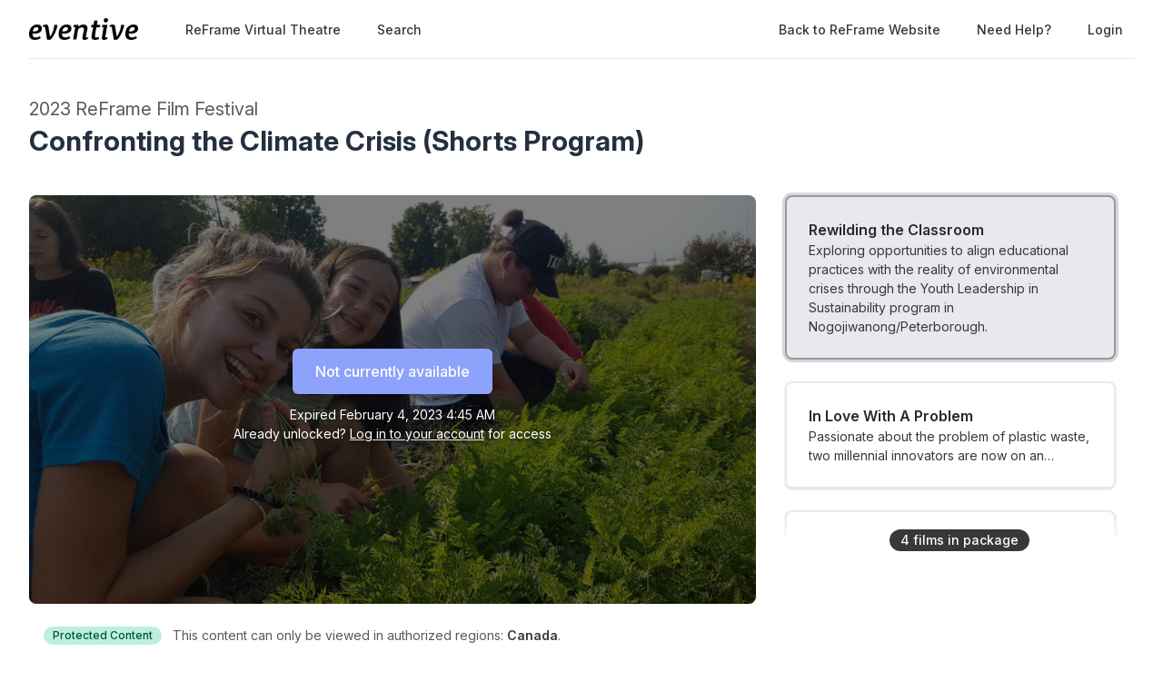

--- FILE ---
content_type: text/html; charset=utf-8
request_url: https://watch.eventive.org/reframe2023/play/63bb38ef8b1f12009456dc83
body_size: 25264
content:
<!DOCTYPE html><html lang="en"><head><link rel="stylesheet" href="https://rsms.me/inter/inter.css"/><link rel="stylesheet" href="https://cdn.bitmovin.com/player/web/8.81.0/bitmovinplayer-ui.css"/><script async="" src="https://www.googletagmanager.com/gtag/js?id=G-P04DNRBT1Y"></script><script>
                window.dataLayer = window.dataLayer || [];
                function gtag(){dataLayer.push(arguments);}
                gtag('js', new Date());
                gtag('config', 'G-P04DNRBT1Y');
              </script><script>
                (function(i,s,o,g,r,a,m){i['GoogleAnalyticsObject']=r;i[r]=i[r]||function(){
                (i[r].q=i[r].q||[]).push(arguments)},i[r].l=1*new Date();a=s.createElement(o),
                m=s.getElementsByTagName(o)[0];a.async=1;a.src=g;m.parentNode.insertBefore(a,m)
                })(window,document,'script','https://www.google-analytics.com/analytics.js','ga');
              </script><script>
                !function(f,b,e,v,n,t,s)
                {if(f.fbq)return;n=f.fbq=function(){n.callMethod?
                n.callMethod.apply(n,arguments):n.queue.push(arguments)};
                if(!f._fbq)f._fbq=n;n.push=n;n.loaded=!0;n.version='2.0';
                n.queue=[];t=b.createElement(e);t.async=!0;
                t.src=v;s=b.getElementsByTagName(e)[0];
                s.parentNode.insertBefore(t,s)}(window, document,'script',
                'https://connect.facebook.net/en_US/fbevents.js');
                fbq('init','648382377723787');fbq('trackSingle','648382377723787','PageView');
              </script><meta charSet="utf-8"/><meta name="facebook-domain-verification" content="jp5m3mhiu5bjfmyowyydqryqvy67l3"/><meta name="apple-mobile-web-app-title" content="2023 ReFrame Film Festival"/><meta name="viewport" content="width=device-width,minimum-scale=1,initial-scale=1,user-scalable=no"/><link rel="apple-touch-icon" sizes="180x180" href="https://eventive.imgix.net/app_icon.png?fm=png&amp;w=180"/><link rel="icon" type="image/png" sizes="32x32" href="https://eventive.imgix.net/app_icon.png?fm=png&amp;w=32"/><link rel="icon" type="image/png" sizes="16x16" href="https://eventive.imgix.net/app_icon.png?fm=png&amp;w=16"/><script src="https://js.stripe.com/v3/"></script><script defer="" src="https://www.gstatic.com/cv/js/sender/v1/cast_sender.js"></script><script defer="" src="https://src.litix.io/shakaplayer/4/shakaplayer-mux.js"></script><script type="text/javascript" src="https://cdn.jsdelivr.net/npm/bitmovin-player@8.100.0/bitmovinplayer.min.js" async=""></script><script type="text/javascript" src="https://cdn.jsdelivr.net/npm/bitmovin-player@8.100.0/bitmovinplayer-ui.js" async=""></script><script type="text/javascript" src="https://src.litix.io/bitmovin/5/bitmovin-mux.js" async=""></script><script type="text/javascript" src="https://cdn.bitmovin.com/analytics/web/2/bitmovinanalytics.min.js" async=""></script><script src="https://global.localizecdn.com/localize.js"></script><script>!function(a){if(!a.Localize){a.Localize={};for(var e=["translate","untranslate","phrase","initialize","translatePage","setLanguage","getLanguage","getSourceLanguage","detectLanguage","getAvailableLanguages","untranslatePage","bootstrap","prefetch","on","off","hideWidget","showWidget"],t=0;t<e.length;t++)a.Localize[e[t]]=function(){}}}(window);</script><script>Localize.initialize({ key: "gTiRu8NKt2Wn4", rememberLanguage: true, blockedClasses: ["no-translate","tenant-injected-html","Eventive__LanguageSwitcher__container"], blockedIds: ["__next-route-announcer__"] });</script><title>Rewilding the Classroom | Confronting the Climate Crisis (Shorts Program) | 2023 ReFrame Film Festival</title><meta property="og:title" content="Rewilding the Classroom | Confronting the Climate Crisis (Shorts Program) | 2023 ReFrame Film Festival"/><meta property="og:description" content="Exploring opportunities to align educational practices with the reality of environmental crises through the Youth Leadership in Sustainability program in Nogojiwanong/Peterborough."/><meta property="og:image" content="https://static-a.eventive.org/16732149770367c20e0cc992960938a8a.jpg"/><meta name="next-head-count" content="21"/><link rel="preload" href="/_next/static/css/1f3279855788f60ea8d0.css" as="style"/><link rel="stylesheet" href="/_next/static/css/1f3279855788f60ea8d0.css" data-n-g=""/><link rel="preload" href="/_next/static/css/0a6e9910e4e302107b03.css" as="style"/><link rel="stylesheet" href="/_next/static/css/0a6e9910e4e302107b03.css" data-n-p=""/><noscript data-n-css=""></noscript><script defer="" nomodule="" src="/_next/static/chunks/polyfills-a40ef1678bae11e696dba45124eadd70.js"></script><script src="/_next/static/chunks/webpack-35a013b242144b0ec52c.js" defer=""></script><script src="/_next/static/chunks/framework-bb8160a97ca9c7af5646.js" defer=""></script><script src="/_next/static/chunks/main-337b6c9b63e2597c6860.js" defer=""></script><script src="/_next/static/chunks/pages/_app-27c46ca8872936ad171d.js" defer=""></script><script src="/_next/static/chunks/6482-dc0cd4c7eba1832615e7.js" defer=""></script><script src="/_next/static/chunks/3020-b35d85f10cef413396ec.js" defer=""></script><script src="/_next/static/chunks/1035-92940321fa9daf6570b0.js" defer=""></script><script src="/_next/static/chunks/2476-ca4cd92a840aaca8eba5.js" defer=""></script><script src="/_next/static/chunks/pages/%5BfestivalId%5D/play/%5B...programId%5D-064b932f79704524d75e.js" defer=""></script><script src="/_next/static/_0YUjEBRxoREyZGulYU2i/_buildManifest.js" defer=""></script><script src="/_next/static/_0YUjEBRxoREyZGulYU2i/_ssgManifest.js" defer=""></script></head><body class="bg-gray-800 color-palette-white"><div id="__next"><div data-iframe-height=""><div class="bg-gray-800 pb-32"><nav class="bg-gray-800"><div class="max-w-7xl mx-auto lg:px-8"><div class="border-b border-gray-700"><div class="flex items-center justify-between h-16 px-4 lg:px-0"><div class="flex items-center"><div class="flex-shrink-0 text-center eventive__logo-container"><a href="/"><img src="/images/eventive-logo-dark.png" style="height:24px;width:120px" alt="Eventive"/></a></div><div class="hidden lg:block"><div class="flex items-baseline ml-10"><a class="px-3 py-2 rounded-md text-sm font-medium text-gray-300 hover:text-white hover:bg-gray-700 focus:outline-none focus:text-white focus:bg-gray-700 no-translate" href="/reframe2023">ReFrame Virtual Theatre</a><a class="px-3 py-2 rounded-md text-sm font-medium text-gray-300 hover:text-white hover:bg-gray-700 focus:outline-none focus:text-white focus:bg-gray-700 no-translate ml-4" href="/reframe2023/search">Search</a></div></div></div><div class="hidden lg:block"><div class="ml-4 flex items-center lg:ml-6"><a href="https://reframefilmfestival.ca/festival/" class="px-3 py-2 rounded-md text-sm font-medium no-translate text-gray-300 hover:text-white hover:bg-gray-700 focus:outline-none focus:text-white focus:bg-gray-700">Back to ReFrame Website</a><a class="text-gray-300 hover:text-white hover:bg-gray-700 focus:outline-none focus:text-white focus:bg-gray-700 ml-4 px-3 py-2 rounded-md text-sm font-medium capitalize" href="/help">Need help?</a><button class="pointer ml-4 px-3 py-2 rounded-md text-sm font-medium text-gray-300 hover:text-white hover:bg-gray-700 focus:outline-none focus:text-white focus:bg-gray-700">Login</button></div></div><div class="-mr-2 flex lg:hidden"><button class="inline-flex items-center justify-center p-2 rounded-md text-gray-400 hover:text-white hover:bg-gray-700 focus:outline-none focus:bg-gray-700 focus:text-white"><svg class="h-6 w-6" stroke="currentColor" fill="none" viewBox="0 0 24 24"><path class="inline-flex" stroke-linecap="round" stroke-linejoin="round" stroke-width="2" d="M4 6h16M4 12h16M4 18h16"></path><path class="hidden" stroke-linecap="round" stroke-linejoin="round" stroke-width="2" d="M6 18L18 6M6 6l12 12"></path></svg></button></div></div></div></div><div class="hidden border-b border-gray-700 lg:hidden"><div class="px-2 py-3 sm:px-3"><a class="block px-3 py-2 rounded-md text-base font-medium text-gray-300 hover:text-white hover:bg-gray-700 focus:outline-none focus:text-white focus:bg-gray-700 no-translate" href="/reframe2023">ReFrame Virtual Theatre</a><a class="block px-3 py-2 rounded-md text-base font-medium text-gray-300 hover:text-white hover:bg-gray-700 focus:outline-none focus:text-white focus:bg-gray-700 no-translate mt-1" href="/reframe2023/search">Search</a><a href="https://reframefilmfestival.ca/festival/" class="no-translate mt-1 block px-3 py-2 rounded-md text-base font-medium text-gray-300 hover:text-white hover:bg-gray-700 focus:outline-none focus:text-white focus:bg-gray-700">Back to ReFrame Website</a></div><div class="pt-4 pb-3 border-t border-gray-700"><div class="px-2 -mt-1"><a class="block cursor-pointer px-3 py-2 rounded-md text-base font-medium text-gray-400 hover:text-white hover:bg-gray-700 focus:outline-none focus:text-white focus:bg-gray-700" href="/help">Help</a><a class="block cursor-pointer px-3 py-2 rounded-md text-base font-medium text-gray-400 hover:text-white hover:bg-gray-700 focus:outline-none focus:text-white focus:bg-gray-700">Login</a></div></div></div></nav><header class="py-10"><div class="max-w-7xl mx-auto px-4 sm:px-6 lg:px-8"><div><h2 class="inline-block text-gray-400 text-xl no-translate">2023 ReFrame Film Festival</h2><h3 class="text-3xl leading-10 font-bold text-white no-translate">Confronting the Climate Crisis (Shorts Program)</h3></div></div></header></div><main class="-mt-32"><div class="max-w-7xl mx-auto pb-12 px-4 sm:px-6 lg:px-8" style="min-height:65vh"><div class="sm:flex -mx-4"><div class="sm:w-2/3 px-4"><div class="relative sm:aspect-auto-16-by-9"><div class="relative flex-1 flex flex-col min-h-55vw sm:block sm:absolute sm:inset-0 sm:min-h-0"><img class="absolute inset-0 h-full z-0 object-cover rounded-lg overflow-hidden" src="https://static-a.eventive.org/16732149770367c20e0cc992960938a8a.jpg"/><div class="z-10 px-2 py-4 sm:p-0 sm:absolute sm:inset-0 flex-1 flex flex-col items-center justify-center rounded-lg" style="background-color:rgba(0,0,0,0.5)"><div class="items-center flex flex-col sm:flex-row"><div class="inline-flex rounded-md shadow-sm"><button type="button" class="eventive__button inline-flex items-center border border-transparent font-medium rounded-md transition ease-in-out duration-150 focus:outline-none px-6 py-3 text-base leading-6 eventive__button__disabled bg-indigo-400 cursor-not-allowed text-always-white select-none" disabled="">Not currently available</button></div></div><div class="text-always-white mt-3 text-sm px-4 max-w-lg text-center" style="text-shadow:0 2px 5px rgba(0, 0, 0, 0.5)"><div class="text-center">Expired<!-- --> <span class="no-translate">February 4, 2023 4:45 AM</span><div class="mb-2"><div>Already unlocked?<!-- --> <button class="underline hover:text-always-gray-200 focus:outline-none" style="text-shadow:0 2px 5px rgba(0, 0, 0, 0.5)">Log in to your account</button> <!-- -->for access</div></div></div></div></div></div></div><div class="hidden sm:block mt-6 border-gray-600 px-4"><div><div class="text-sm text-gray-400 sm:flex items-center mb-5"><span class="inline-flex mr-1 sm:mr-3 items-center px-2.5 py-0.5 rounded-full text-xs font-medium leading-4 bg-green-200 text-green-800">Protected Content</span><span class="flex-1">This content can only be viewed in authorized regions:<!-- --> <span class="font-semibold text-gray-300">Canada</span>.</span></div><div class="tenant-injected-html mb-3 text-gray-300 pb-3 border-b border-gray-600"><p>Confronting the Climate Crisis is a shorts program, multiple films are part of this screening.</p></div><div><div class="tenant-injected-html mb-2 text-gray-300 mt-2"><p>Exploring opportunities to align educational practices with the reality of environmental crises through the Youth Leadership in Sustainability program in Nogojiwanong/Peterborough.</p><p><br></p><p><strong>Watch this film as part of our <u>shorts program</u> "Confronting the Climate Crisis" in the </strong><a href="https://watch.eventive.org/reframe2023/play/63bb38ef8b1f12009456dc83" rel="noopener noreferrer" target="_blank"><strong>ReFrame Virtual Theatre</strong></a><strong>.</strong></p><p><br></p><p><strong>SPONSORED BY: </strong></p><p><br></p><p><img src="https://storage.googleapis.com/eventive-static/ce2960c92677738dc8fa7a5972f41198.png" width="167" style="max-width: 100%;"></p><p><a href="https://campkawartha.ca/" rel="noopener noreferrer" target="_blank">Website</a> | <a href="https://www.facebook.com/CampKawartha" rel="noopener noreferrer" target="_blank">Facebook</a> | <a href="https://www.instagram.com/p/ChIZBSmO4XV/" rel="noopener noreferrer" target="_blank">Instagram</a> | <a href="https://twitter.com/campkawartha" rel="noopener noreferrer" target="_blank">Twitter</a></p><p><br></p><p>Camp Kawartha is a not for profit organization dedicated to fostering stewardship and environmental awareness for people of all ages.&nbsp;We want to activate and inspire everyone to go beyond sustaining, so that we can create a regenerative future.&nbsp;One that welcomes nature back to all of our built spaces.&nbsp;&nbsp;</p><p><br></p><p><a href="https://forourgrandchildren.ca/" rel="noopener noreferrer" target="_blank"><img src="https://storage.googleapis.com/eventive-static/903f73c62fd567ff015508f2db0bfb57.png" style="max-width: 100%;"></a></p><p><br></p><p><a href="https://forourgrandchildren.ca/" rel="noopener noreferrer" target="_blank">Website</a> | <a href="https://www.facebook.com/forourgrandchildren/" rel="noopener noreferrer" target="_blank">Facebook</a> | <a href="https://www.instagram.com/4rgrandchildren/" rel="noopener noreferrer" target="_blank">Instagram</a></p><p><br></p><p>For Our Grandchildren’s mission is to engage and mobilize our community to take effective action to combat climate change.&nbsp;In relentless pursuit of this mission, we will advocate/enlist support from our local governments and collaborate effectively with like-minded community organizations.</p><p><br></p><p><strong>﻿</strong><a href="https://www.facebook.com/ptbogreenup/" rel="noopener noreferrer" target="_blank"><img src="https://storage.googleapis.com/eventive-static/f025b1ab36c4a37fd94155056b6cf770.png" width="75" style="max-width: 100%;"></a></p><p><br></p><p><a href="https://www.greenup.on.ca/" rel="noopener noreferrer" target="_blank">Website </a>| <a href="https://www.facebook.com/ptbogreenup/" rel="noopener noreferrer" target="_blank">Facebook</a> | <a href="https://www.instagram.com/ptbogreenup/" rel="noopener noreferrer" target="_blank">Instagram</a> | <a href="https://twitter.com/ptbogreenup" rel="noopener noreferrer" target="_blank">Twitter</a></p><p><br></p><p>For 30 years, GreenUP has been the Peterborough region’s leading organization focused on climate action, environmental education, and community resilience. A non-profit charitable organization, our mission is to inspire and empower environmentally healthy and sustainable action. We offer impactful, hands-on environmental education programs, lead inspiring projects that showcase the potential for green, healthy, and active neighbourhoods, and coordinate events and campaigns that enable collaborative action and civic participation. GreenUP offers a large number of inspiring programs throughout the year.&nbsp;</p><p><br></p><p><a href="https://www.tracksprogram.ca/" rel="noopener noreferrer" target="_blank"><img src="https://storage.googleapis.com/eventive-static/707771bbb5ee7ea4e1f32d02a0fb4b1c.png" style="max-width: 100%;"></a></p><p><br></p><p><a href="https://www.tracksprogram.ca/" rel="noopener noreferrer" target="_blank">Website</a> | <a href="https://www.facebook.com/tracksyouthprogram/" rel="noopener noreferrer" target="_blank">Facebook</a> | <a href="https://www.instagram.com/tracksprogram/" rel="noopener noreferrer" target="_blank">Instagram</a> | <a href="https://twitter.com/TracksCamp" rel="noopener noreferrer" target="_blank">Twitter</a></p><p><br></p><p>TRACKS (Trent Aboriginal Cultural Knowledge and Science) facilitates dynamic, land-based youth programming that braids multiple scientific approaches by centring Indigenous ways of knowing and being.</p><p><br></p><p><a href="https://yls.green/" rel="noopener noreferrer" target="_blank"><img src="https://storage.googleapis.com/eventive-static/e85cb254df4d94b1ca1149e2b0d02abc.png" style="max-width: 100%;"></a></p><p><br></p><p><a href="http://yls.green/" rel="noopener noreferrer" target="_blank">Website</a> | <a href="https://www.instagram.com/ylspeterborough/" rel="noopener noreferrer" target="_blank">Instagram</a></p><p><br></p><p>Many young people are acutely aware of the precarious state of our planet but lack understanding of the complexity of issues and solutions and have rarely been given the means and opportunity to take positive, meaningful action. Youth Leadership in Sustainability (YLS) is an innovative experiential educational program that prepares grade 11 and 12 students in the Peterborough regions for leadership roles in pursuing sustainability at the local and global levels. The YLS classroom is on Trent University campus (and PACE @ PCVS) but the program takes students into the forests, the community, and the region.</p></div><div class="flex flex-col-reverse sm:flex-row -mx-4 w-full"><div class="flex flex-row w-full sm:w-full"><div class="w-1/2 px-4"><ul><li><div class="text-gray-400 leading-5 mt-3 uppercase text-xs">Year</div><div class="text-gray-300 leading-5 no-translate">2023<!-- --> </div></li><li><div class="text-gray-400 leading-5 mt-3 uppercase text-xs">Runtime</div><div class="text-gray-300 leading-5 no-translate">15<!-- --> <!-- -->minutes</div></li></ul></div><div class="w-1/2 px-4"><ul><li><div class="text-gray-400 leading-5 mt-3 uppercase text-xs">Director</div><div class="text-gray-300 leading-5 no-translate">Rodney Fuentes<!-- --> </div></li></ul></div></div></div></div><div class="mt-4"><div class="resp-sharing-button__group"><a class="resp-sharing-button__link" href="https://facebook.com/sharer/sharer.php?u=null" target="_blank" rel="noopener" aria-label="Facebook"><div class="resp-sharing-button resp-sharing-button--facebook resp-sharing-button--medium"><div aria-hidden="true" class="resp-sharing-button__icon resp-sharing-button__icon--solid"><svg xmlns="http://www.w3.org/2000/svg" viewBox="0 0 24 24"><path d="M18.77 7.46H14.5v-1.9c0-.9.6-1.1 1-1.1h3V.5h-4.33C10.24.5 9.5 3.44 9.5 5.32v2.15h-3v4h3v12h5v-12h3.85l.42-4z"></path></svg></div></div></a><a class="resp-sharing-button__link" href="https://twitter.com/intent/tweet/?text=null&amp;url=null" target="_blank" rel="noopener" aria-label="Twitter"><div class="resp-sharing-button resp-sharing-button--twitter resp-sharing-button--medium"><div aria-hidden="true" class="resp-sharing-button__icon resp-sharing-button__icon--solid"><svg xmlns="http://www.w3.org/2000/svg" viewBox="0 0 24 24"><path d="M23.44 4.83c-.8.37-1.5.38-2.22.02.93-.56.98-.96 1.32-2.02-.88.52-1.86.9-2.9 1.1-.82-.88-2-1.43-3.3-1.43-2.5 0-4.55 2.04-4.55 4.54 0 .36.03.7.1 1.04-3.77-.2-7.12-2-9.36-4.75-.4.67-.6 1.45-.6 2.3 0 1.56.8 2.95 2 3.77-.74-.03-1.44-.23-2.05-.57v.06c0 2.2 1.56 4.03 3.64 4.44-.67.2-1.37.2-2.06.08.58 1.8 2.26 3.12 4.25 3.16C5.78 18.1 3.37 18.74 1 18.46c2 1.3 4.4 2.04 6.97 2.04 8.35 0 12.92-6.92 12.92-12.93 0-.2 0-.4-.02-.6.9-.63 1.96-1.22 2.56-2.14z"></path></svg></div></div></a><a class="resp-sharing-button__link" href="mailto:?subject=null&amp;body=null" target="_self" rel="noopener" aria-label="Email"><div class="resp-sharing-button resp-sharing-button--email resp-sharing-button--medium"><div aria-hidden="true" class="resp-sharing-button__icon resp-sharing-button__icon--solid"><svg xmlns="http://www.w3.org/2000/svg" viewBox="0 0 24 24"><path d="M22 4H2C.9 4 0 4.9 0 6v12c0 1.1.9 2 2 2h20c1.1 0 2-.9 2-2V6c0-1.1-.9-2-2-2zM7.25 14.43l-3.5 2c-.08.05-.17.07-.25.07-.17 0-.34-.1-.43-.25-.14-.24-.06-.55.18-.68l3.5-2c.24-.14.55-.06.68.18.14.24.06.55-.18.68zm4.75.07c-.1 0-.2-.03-.27-.08l-8.5-5.5c-.23-.15-.3-.46-.15-.7.15-.22.46-.3.7-.14L12 13.4l8.23-5.32c.23-.15.54-.08.7.15.14.23.07.54-.16.7l-8.5 5.5c-.08.04-.17.07-.27.07zm8.93 1.75c-.1.16-.26.25-.43.25-.08 0-.17-.02-.25-.07l-3.5-2c-.24-.13-.32-.44-.18-.68s.44-.32.68-.18l3.5 2c.24.13.32.44.18.68z"></path></svg></div></div></a><a class="resp-sharing-button__link"><div class="resp-sharing-button resp-sharing-button--copy resp-sharing-button--medium"><span class="text-xs font-medium">Copy link</span></div></a><div><div class="relative inline-block text-left"><span><span class="inline-flex rounded-md shadow-sm"><button class="m-2 cursor-pointer resp-sharing-button resp-sharing-button--copy text-xs font-medium">Add to calendar</button></span></span></div></div></div></div></div></div></div><div class="sm:w-1/3 sm:mt-0 mt-12 px-4 sticky top-0"><div class="-my-6 relative -mb-2 sm:-mb-6 pb-6"><div class="absolute slider-up-background h-6 z-10 pointer-events-none" style="top:0;left:-1rem;right:1rem"></div><div class="absolute slider-down-background h-6 bottom-5 z-10 pointer-events-none" style="left:-10px;right:20px"></div><div class="absolute bottom-2 left-0 right-0 flex justify-center z-10"><span class="inline-flex items-center px-3 py-0.5 rounded-full text-sm font-medium leading-5 bg-gray-300 text-gray-800">4<!-- --> film<!-- -->s<!-- --> in package</span></div><div class="relative pl-2 -ml-2 scrollbarred -mr-2 pr-2" style="max-height:400px;overflow-y:auto"><a class="block shadow rounded-lg border-2 my-6 px-4 py-5 sm:p-6 border-gray-600 bg-gray-700 shadow-outline-gray hover:shadow-outline-gray hover:bg-gray-700 transition-all duration-150" href="/reframe2023/play/63bb38ef8b1f12009456dc83/63bb399c1f17990063060e57"><div class="text-gray-200 font-semibold no-translate">Rewilding the Classroom</div><div class="text-gray-300 text-sm no-translate">Exploring opportunities to align educational practices with the reality of environmental crises through the Youth Leadership in Sustainability program in Nogojiwanong/Peterborough.</div></a><a class="block shadow rounded-lg border-2 my-6 px-4 py-5 sm:p-6 border-gray-700 bg-gray-800 cursor-pointer hover:shadow-outline-gray hover:bg-gray-700 transition-all duration-150" href="/reframe2023/play/63bb38ef8b1f12009456dc83/63b459a954ade800bc03cae9"><div class="text-gray-200 font-semibold no-translate">In Love With A Problem</div><div class="text-gray-300 text-sm no-translate line-clamp-2-lines">Passionate about the problem of plastic waste, two millennial innovators are now on an inspiring journey to solve it.</div></a><a class="block shadow rounded-lg border-2 my-6 px-4 py-5 sm:p-6 border-gray-700 bg-gray-800 cursor-pointer hover:shadow-outline-gray hover:bg-gray-700 transition-all duration-150" href="/reframe2023/play/63bb38ef8b1f12009456dc83/638a14ed6b399300af379532"><div class="text-gray-200 font-semibold no-translate">Haulout</div><div class="text-gray-300 text-sm no-translate line-clamp-2-lines">A man is waiting in his hut in the desolate expanse of the Russian Arctic. He is holding out in order to observe a natural event that occurs here, every year. But ocean warming is taking its toll.</div></a><a class="block shadow rounded-lg border-2 my-6 px-4 py-5 sm:p-6 border-gray-700 bg-gray-800 cursor-pointer hover:shadow-outline-gray hover:bg-gray-700 transition-all duration-150" href="/reframe2023/play/63bb38ef8b1f12009456dc83/638a14ed6b399300af379533"><div class="text-gray-200 font-semibold no-translate">Imalirijit</div><div class="text-gray-300 text-sm no-translate line-clamp-2-lines">Tim Anaviapik Soucie is a young father living in Pond Inlet, Nunavut who started an inspiring research project about water quality.</div></a></div></div></div><div class="sm:hidden mt-6 border-gray-600 px-6"><div><div class="text-sm text-gray-400 sm:flex items-center mb-5"><span class="inline-flex mr-1 sm:mr-3 items-center px-2.5 py-0.5 rounded-full text-xs font-medium leading-4 bg-green-200 text-green-800">Protected Content</span><span class="flex-1">This content can only be viewed in authorized regions:<!-- --> <span class="font-semibold text-gray-300">Canada</span>.</span></div><div class="tenant-injected-html mb-3 text-gray-300 pb-3 border-b border-gray-600"><p>Confronting the Climate Crisis is a shorts program, multiple films are part of this screening.</p></div><div><div class="tenant-injected-html mb-2 text-gray-300 mt-2"><p>Exploring opportunities to align educational practices with the reality of environmental crises through the Youth Leadership in Sustainability program in Nogojiwanong/Peterborough.</p><p><br></p><p><strong>Watch this film as part of our <u>shorts program</u> "Confronting the Climate Crisis" in the </strong><a href="https://watch.eventive.org/reframe2023/play/63bb38ef8b1f12009456dc83" rel="noopener noreferrer" target="_blank"><strong>ReFrame Virtual Theatre</strong></a><strong>.</strong></p><p><br></p><p><strong>SPONSORED BY: </strong></p><p><br></p><p><img src="https://storage.googleapis.com/eventive-static/ce2960c92677738dc8fa7a5972f41198.png" width="167" style="max-width: 100%;"></p><p><a href="https://campkawartha.ca/" rel="noopener noreferrer" target="_blank">Website</a> | <a href="https://www.facebook.com/CampKawartha" rel="noopener noreferrer" target="_blank">Facebook</a> | <a href="https://www.instagram.com/p/ChIZBSmO4XV/" rel="noopener noreferrer" target="_blank">Instagram</a> | <a href="https://twitter.com/campkawartha" rel="noopener noreferrer" target="_blank">Twitter</a></p><p><br></p><p>Camp Kawartha is a not for profit organization dedicated to fostering stewardship and environmental awareness for people of all ages.&nbsp;We want to activate and inspire everyone to go beyond sustaining, so that we can create a regenerative future.&nbsp;One that welcomes nature back to all of our built spaces.&nbsp;&nbsp;</p><p><br></p><p><a href="https://forourgrandchildren.ca/" rel="noopener noreferrer" target="_blank"><img src="https://storage.googleapis.com/eventive-static/903f73c62fd567ff015508f2db0bfb57.png" style="max-width: 100%;"></a></p><p><br></p><p><a href="https://forourgrandchildren.ca/" rel="noopener noreferrer" target="_blank">Website</a> | <a href="https://www.facebook.com/forourgrandchildren/" rel="noopener noreferrer" target="_blank">Facebook</a> | <a href="https://www.instagram.com/4rgrandchildren/" rel="noopener noreferrer" target="_blank">Instagram</a></p><p><br></p><p>For Our Grandchildren’s mission is to engage and mobilize our community to take effective action to combat climate change.&nbsp;In relentless pursuit of this mission, we will advocate/enlist support from our local governments and collaborate effectively with like-minded community organizations.</p><p><br></p><p><strong>﻿</strong><a href="https://www.facebook.com/ptbogreenup/" rel="noopener noreferrer" target="_blank"><img src="https://storage.googleapis.com/eventive-static/f025b1ab36c4a37fd94155056b6cf770.png" width="75" style="max-width: 100%;"></a></p><p><br></p><p><a href="https://www.greenup.on.ca/" rel="noopener noreferrer" target="_blank">Website </a>| <a href="https://www.facebook.com/ptbogreenup/" rel="noopener noreferrer" target="_blank">Facebook</a> | <a href="https://www.instagram.com/ptbogreenup/" rel="noopener noreferrer" target="_blank">Instagram</a> | <a href="https://twitter.com/ptbogreenup" rel="noopener noreferrer" target="_blank">Twitter</a></p><p><br></p><p>For 30 years, GreenUP has been the Peterborough region’s leading organization focused on climate action, environmental education, and community resilience. A non-profit charitable organization, our mission is to inspire and empower environmentally healthy and sustainable action. We offer impactful, hands-on environmental education programs, lead inspiring projects that showcase the potential for green, healthy, and active neighbourhoods, and coordinate events and campaigns that enable collaborative action and civic participation. GreenUP offers a large number of inspiring programs throughout the year.&nbsp;</p><p><br></p><p><a href="https://www.tracksprogram.ca/" rel="noopener noreferrer" target="_blank"><img src="https://storage.googleapis.com/eventive-static/707771bbb5ee7ea4e1f32d02a0fb4b1c.png" style="max-width: 100%;"></a></p><p><br></p><p><a href="https://www.tracksprogram.ca/" rel="noopener noreferrer" target="_blank">Website</a> | <a href="https://www.facebook.com/tracksyouthprogram/" rel="noopener noreferrer" target="_blank">Facebook</a> | <a href="https://www.instagram.com/tracksprogram/" rel="noopener noreferrer" target="_blank">Instagram</a> | <a href="https://twitter.com/TracksCamp" rel="noopener noreferrer" target="_blank">Twitter</a></p><p><br></p><p>TRACKS (Trent Aboriginal Cultural Knowledge and Science) facilitates dynamic, land-based youth programming that braids multiple scientific approaches by centring Indigenous ways of knowing and being.</p><p><br></p><p><a href="https://yls.green/" rel="noopener noreferrer" target="_blank"><img src="https://storage.googleapis.com/eventive-static/e85cb254df4d94b1ca1149e2b0d02abc.png" style="max-width: 100%;"></a></p><p><br></p><p><a href="http://yls.green/" rel="noopener noreferrer" target="_blank">Website</a> | <a href="https://www.instagram.com/ylspeterborough/" rel="noopener noreferrer" target="_blank">Instagram</a></p><p><br></p><p>Many young people are acutely aware of the precarious state of our planet but lack understanding of the complexity of issues and solutions and have rarely been given the means and opportunity to take positive, meaningful action. Youth Leadership in Sustainability (YLS) is an innovative experiential educational program that prepares grade 11 and 12 students in the Peterborough regions for leadership roles in pursuing sustainability at the local and global levels. The YLS classroom is on Trent University campus (and PACE @ PCVS) but the program takes students into the forests, the community, and the region.</p></div><div class="flex flex-col-reverse sm:flex-row -mx-4 w-full"><div class="flex flex-row w-full sm:w-full"><div class="w-1/2 px-4"><ul><li><div class="text-gray-400 leading-5 mt-3 uppercase text-xs">Year</div><div class="text-gray-300 leading-5 no-translate">2023<!-- --> </div></li><li><div class="text-gray-400 leading-5 mt-3 uppercase text-xs">Runtime</div><div class="text-gray-300 leading-5 no-translate">15<!-- --> <!-- -->minutes</div></li></ul></div><div class="w-1/2 px-4"><ul><li><div class="text-gray-400 leading-5 mt-3 uppercase text-xs">Director</div><div class="text-gray-300 leading-5 no-translate">Rodney Fuentes<!-- --> </div></li></ul></div></div></div></div><div class="mt-4"><div class="resp-sharing-button__group"><a class="resp-sharing-button__link" href="https://facebook.com/sharer/sharer.php?u=null" target="_blank" rel="noopener" aria-label="Facebook"><div class="resp-sharing-button resp-sharing-button--facebook resp-sharing-button--medium"><div aria-hidden="true" class="resp-sharing-button__icon resp-sharing-button__icon--solid"><svg xmlns="http://www.w3.org/2000/svg" viewBox="0 0 24 24"><path d="M18.77 7.46H14.5v-1.9c0-.9.6-1.1 1-1.1h3V.5h-4.33C10.24.5 9.5 3.44 9.5 5.32v2.15h-3v4h3v12h5v-12h3.85l.42-4z"></path></svg></div></div></a><a class="resp-sharing-button__link" href="https://twitter.com/intent/tweet/?text=null&amp;url=null" target="_blank" rel="noopener" aria-label="Twitter"><div class="resp-sharing-button resp-sharing-button--twitter resp-sharing-button--medium"><div aria-hidden="true" class="resp-sharing-button__icon resp-sharing-button__icon--solid"><svg xmlns="http://www.w3.org/2000/svg" viewBox="0 0 24 24"><path d="M23.44 4.83c-.8.37-1.5.38-2.22.02.93-.56.98-.96 1.32-2.02-.88.52-1.86.9-2.9 1.1-.82-.88-2-1.43-3.3-1.43-2.5 0-4.55 2.04-4.55 4.54 0 .36.03.7.1 1.04-3.77-.2-7.12-2-9.36-4.75-.4.67-.6 1.45-.6 2.3 0 1.56.8 2.95 2 3.77-.74-.03-1.44-.23-2.05-.57v.06c0 2.2 1.56 4.03 3.64 4.44-.67.2-1.37.2-2.06.08.58 1.8 2.26 3.12 4.25 3.16C5.78 18.1 3.37 18.74 1 18.46c2 1.3 4.4 2.04 6.97 2.04 8.35 0 12.92-6.92 12.92-12.93 0-.2 0-.4-.02-.6.9-.63 1.96-1.22 2.56-2.14z"></path></svg></div></div></a><a class="resp-sharing-button__link" href="mailto:?subject=null&amp;body=null" target="_self" rel="noopener" aria-label="Email"><div class="resp-sharing-button resp-sharing-button--email resp-sharing-button--medium"><div aria-hidden="true" class="resp-sharing-button__icon resp-sharing-button__icon--solid"><svg xmlns="http://www.w3.org/2000/svg" viewBox="0 0 24 24"><path d="M22 4H2C.9 4 0 4.9 0 6v12c0 1.1.9 2 2 2h20c1.1 0 2-.9 2-2V6c0-1.1-.9-2-2-2zM7.25 14.43l-3.5 2c-.08.05-.17.07-.25.07-.17 0-.34-.1-.43-.25-.14-.24-.06-.55.18-.68l3.5-2c.24-.14.55-.06.68.18.14.24.06.55-.18.68zm4.75.07c-.1 0-.2-.03-.27-.08l-8.5-5.5c-.23-.15-.3-.46-.15-.7.15-.22.46-.3.7-.14L12 13.4l8.23-5.32c.23-.15.54-.08.7.15.14.23.07.54-.16.7l-8.5 5.5c-.08.04-.17.07-.27.07zm8.93 1.75c-.1.16-.26.25-.43.25-.08 0-.17-.02-.25-.07l-3.5-2c-.24-.13-.32-.44-.18-.68s.44-.32.68-.18l3.5 2c.24.13.32.44.18.68z"></path></svg></div></div></a><a class="resp-sharing-button__link"><div class="resp-sharing-button resp-sharing-button--copy resp-sharing-button--medium"><span class="text-xs font-medium">Copy link</span></div></a><div><div class="relative inline-block text-left"><span><span class="inline-flex rounded-md shadow-sm"><button class="m-2 cursor-pointer resp-sharing-button resp-sharing-button--copy text-xs font-medium">Add to calendar</button></span></span></div></div></div></div></div></div></div></div></main><div class="max-w-7xl mx-auto py-6 px-4 sm:px-6 lg:px-8"><img src="https://static-a.eventive.org/a0ca7f8393358385ad84f4526621389e.png" class="w-full"/></div><footer class="pt-6 pb-12"><div class="text-center text-gray-200 text-sm"><a href="https://eventive.org" target="_blank">Powered by Eventive</a></div><div class="mt-1 text-center text-gray-300 text-xs"><a class="hover:underline" href="/help">Help</a> <!-- -->·<!-- --> <a class="hover:underline" href="https://eventive.org/terms/" target="_blank">Terms</a> <!-- -->·<!-- --> <a class="hover:underline" href="https://eventive.org/privacy/" target="_blank">Privacy</a> <!-- -->·<!-- --> <a class="hover:underline" href="https://status.eventive.org/" target="_blank">System Status</a></div></footer></div><div id="_rht_toaster" style="position:fixed;z-index:9999;top:16px;left:16px;right:16px;bottom:16px;pointer-events:none"></div></div><script id="__NEXT_DATA__" type="application/json">{"props":{"pageProps":{"initialData":{"_id":"63bb38ef8b1f12009456dc83","ticket_buckets":[{"id":"63bb39cbdcd2070045c8dacf","name":"Virtual Admission","price":1000,"unlimited":false,"quantity":500,"quantity_sold":204,"quantity_scanned":0,"quantity_remaining":296,"public":true,"autoissue_companion_ticket":[],"exclude_capacity":false,"lock_admin_only":false,"max_quantity_per_person":3,"variable_price":true,"variable_price_minimum":0,"variants":[],"applicable_pass_buckets":[],"is_active":true,"virtual_intervals":null}],"start_time":"2023-01-26T05:00:00.000Z","end_time":"2023-02-04T04:45:00.000Z","standalone_ticket_sales_enabled":true,"name":"Confronting the Climate Crisis (Shorts Program)","description":"\u003cp\u003eConfronting the Climate Crisis is a shorts program, multiple films are part of this screening.\u003c/p\u003e","watch_interval":172800000,"unlock_interval":-93132193483,"visibility":"visible","geographic_restrictions":[{"code":"country-CA","name":"Canada"}],"geographic_exclusions":[],"image":"https://static-a.eventive.org/16732149770367c20e0cc992960938a8a.jpg","display_ads":[],"allow_preorder":true,"aarp_member_required":false,"virtual_balloting_enabled":false,"virtual_balloting_closed":false,"virtual_balloting_inline_during_playback":false,"virtual_balloting_consolidated":false,"checkout_options":{"fee":0,"tax_percent":0,"show_donate_prompt_with_message":"Support ReFrame and help cover our streaming costs with an optional donation.","show_custom_checkout_message":false},"films":[{"id":"63bb399c1f17990063060e57","name":"Rewilding the Classroom","sort_key":"Rewilding the Classroom","description":"\u003cp\u003eExploring opportunities to align educational practices with the reality of environmental crises through the Youth Leadership in Sustainability program in Nogojiwanong/Peterborough.\u003c/p\u003e\u003cp\u003e\u003cbr\u003e\u003c/p\u003e\u003cp\u003e\u003cstrong\u003eWatch this film as part of our \u003cu\u003eshorts program\u003c/u\u003e \"Confronting the Climate Crisis\" in the \u003c/strong\u003e\u003ca href=\"https://watch.eventive.org/reframe2023/play/63bb38ef8b1f12009456dc83\" rel=\"noopener noreferrer\" target=\"_blank\"\u003e\u003cstrong\u003eReFrame Virtual Theatre\u003c/strong\u003e\u003c/a\u003e\u003cstrong\u003e.\u003c/strong\u003e\u003c/p\u003e\u003cp\u003e\u003cbr\u003e\u003c/p\u003e\u003cp\u003e\u003cstrong\u003eSPONSORED BY: \u003c/strong\u003e\u003c/p\u003e\u003cp\u003e\u003cbr\u003e\u003c/p\u003e\u003cp\u003e\u003cimg src=\"https://storage.googleapis.com/eventive-static/ce2960c92677738dc8fa7a5972f41198.png\" width=\"167\" style=\"max-width: 100%;\"\u003e\u003c/p\u003e\u003cp\u003e\u003ca href=\"https://campkawartha.ca/\" rel=\"noopener noreferrer\" target=\"_blank\"\u003eWebsite\u003c/a\u003e | \u003ca href=\"https://www.facebook.com/CampKawartha\" rel=\"noopener noreferrer\" target=\"_blank\"\u003eFacebook\u003c/a\u003e | \u003ca href=\"https://www.instagram.com/p/ChIZBSmO4XV/\" rel=\"noopener noreferrer\" target=\"_blank\"\u003eInstagram\u003c/a\u003e | \u003ca href=\"https://twitter.com/campkawartha\" rel=\"noopener noreferrer\" target=\"_blank\"\u003eTwitter\u003c/a\u003e\u003c/p\u003e\u003cp\u003e\u003cbr\u003e\u003c/p\u003e\u003cp\u003eCamp Kawartha is a not for profit organization dedicated to fostering stewardship and environmental awareness for people of all ages.\u0026nbsp;We want to activate and inspire everyone to go beyond sustaining, so that we can create a regenerative future.\u0026nbsp;One that welcomes nature back to all of our built spaces.\u0026nbsp;\u0026nbsp;\u003c/p\u003e\u003cp\u003e\u003cbr\u003e\u003c/p\u003e\u003cp\u003e\u003ca href=\"https://forourgrandchildren.ca/\" rel=\"noopener noreferrer\" target=\"_blank\"\u003e\u003cimg src=\"https://storage.googleapis.com/eventive-static/903f73c62fd567ff015508f2db0bfb57.png\" style=\"max-width: 100%;\"\u003e\u003c/a\u003e\u003c/p\u003e\u003cp\u003e\u003cbr\u003e\u003c/p\u003e\u003cp\u003e\u003ca href=\"https://forourgrandchildren.ca/\" rel=\"noopener noreferrer\" target=\"_blank\"\u003eWebsite\u003c/a\u003e | \u003ca href=\"https://www.facebook.com/forourgrandchildren/\" rel=\"noopener noreferrer\" target=\"_blank\"\u003eFacebook\u003c/a\u003e | \u003ca href=\"https://www.instagram.com/4rgrandchildren/\" rel=\"noopener noreferrer\" target=\"_blank\"\u003eInstagram\u003c/a\u003e\u003c/p\u003e\u003cp\u003e\u003cbr\u003e\u003c/p\u003e\u003cp\u003eFor Our Grandchildren’s mission is to engage and mobilize our community to take effective action to combat climate change.\u0026nbsp;In relentless pursuit of this mission, we will advocate/enlist support from our local governments and collaborate effectively with like-minded community organizations.\u003c/p\u003e\u003cp\u003e\u003cbr\u003e\u003c/p\u003e\u003cp\u003e\u003cstrong\u003e﻿\u003c/strong\u003e\u003ca href=\"https://www.facebook.com/ptbogreenup/\" rel=\"noopener noreferrer\" target=\"_blank\"\u003e\u003cimg src=\"https://storage.googleapis.com/eventive-static/f025b1ab36c4a37fd94155056b6cf770.png\" width=\"75\" style=\"max-width: 100%;\"\u003e\u003c/a\u003e\u003c/p\u003e\u003cp\u003e\u003cbr\u003e\u003c/p\u003e\u003cp\u003e\u003ca href=\"https://www.greenup.on.ca/\" rel=\"noopener noreferrer\" target=\"_blank\"\u003eWebsite \u003c/a\u003e| \u003ca href=\"https://www.facebook.com/ptbogreenup/\" rel=\"noopener noreferrer\" target=\"_blank\"\u003eFacebook\u003c/a\u003e | \u003ca href=\"https://www.instagram.com/ptbogreenup/\" rel=\"noopener noreferrer\" target=\"_blank\"\u003eInstagram\u003c/a\u003e | \u003ca href=\"https://twitter.com/ptbogreenup\" rel=\"noopener noreferrer\" target=\"_blank\"\u003eTwitter\u003c/a\u003e\u003c/p\u003e\u003cp\u003e\u003cbr\u003e\u003c/p\u003e\u003cp\u003eFor 30 years, GreenUP has been the Peterborough region’s leading organization focused on climate action, environmental education, and community resilience. A non-profit charitable organization, our mission is to inspire and empower environmentally healthy and sustainable action. We offer impactful, hands-on environmental education programs, lead inspiring projects that showcase the potential for green, healthy, and active neighbourhoods, and coordinate events and campaigns that enable collaborative action and civic participation. GreenUP offers a large number of inspiring programs throughout the year.\u0026nbsp;\u003c/p\u003e\u003cp\u003e\u003cbr\u003e\u003c/p\u003e\u003cp\u003e\u003ca href=\"https://www.tracksprogram.ca/\" rel=\"noopener noreferrer\" target=\"_blank\"\u003e\u003cimg src=\"https://storage.googleapis.com/eventive-static/707771bbb5ee7ea4e1f32d02a0fb4b1c.png\" style=\"max-width: 100%;\"\u003e\u003c/a\u003e\u003c/p\u003e\u003cp\u003e\u003cbr\u003e\u003c/p\u003e\u003cp\u003e\u003ca href=\"https://www.tracksprogram.ca/\" rel=\"noopener noreferrer\" target=\"_blank\"\u003eWebsite\u003c/a\u003e | \u003ca href=\"https://www.facebook.com/tracksyouthprogram/\" rel=\"noopener noreferrer\" target=\"_blank\"\u003eFacebook\u003c/a\u003e | \u003ca href=\"https://www.instagram.com/tracksprogram/\" rel=\"noopener noreferrer\" target=\"_blank\"\u003eInstagram\u003c/a\u003e | \u003ca href=\"https://twitter.com/TracksCamp\" rel=\"noopener noreferrer\" target=\"_blank\"\u003eTwitter\u003c/a\u003e\u003c/p\u003e\u003cp\u003e\u003cbr\u003e\u003c/p\u003e\u003cp\u003eTRACKS (Trent Aboriginal Cultural Knowledge and Science) facilitates dynamic, land-based youth programming that braids multiple scientific approaches by centring Indigenous ways of knowing and being.\u003c/p\u003e\u003cp\u003e\u003cbr\u003e\u003c/p\u003e\u003cp\u003e\u003ca href=\"https://yls.green/\" rel=\"noopener noreferrer\" target=\"_blank\"\u003e\u003cimg src=\"https://storage.googleapis.com/eventive-static/e85cb254df4d94b1ca1149e2b0d02abc.png\" style=\"max-width: 100%;\"\u003e\u003c/a\u003e\u003c/p\u003e\u003cp\u003e\u003cbr\u003e\u003c/p\u003e\u003cp\u003e\u003ca href=\"http://yls.green/\" rel=\"noopener noreferrer\" target=\"_blank\"\u003eWebsite\u003c/a\u003e | \u003ca href=\"https://www.instagram.com/ylspeterborough/\" rel=\"noopener noreferrer\" target=\"_blank\"\u003eInstagram\u003c/a\u003e\u003c/p\u003e\u003cp\u003e\u003cbr\u003e\u003c/p\u003e\u003cp\u003eMany young people are acutely aware of the precarious state of our planet but lack understanding of the complexity of issues and solutions and have rarely been given the means and opportunity to take positive, meaningful action. Youth Leadership in Sustainability (YLS) is an innovative experiential educational program that prepares grade 11 and 12 students in the Peterborough regions for leadership roles in pursuing sustainability at the local and global levels. The YLS classroom is on Trent University campus (and PACE @ PCVS) but the program takes students into the forests, the community, and the region.\u003c/p\u003e","short_description":"Exploring opportunities to align educational practices with the reality of environmental crises through the Youth Leadership in Sustainability program in Nogojiwanong/Peterborough.","image":"https://static-a.eventive.org/16732149770367c20e0cc992960938a8a.jpg","poster_image":"https://static-a.eventive.org/1673214972433b0c2365a98ee88024746.jpg","filmmaker_image":"undefined","credits":{"director":"Rodney Fuentes"},"details":{"year":"2023","runtime":"15"},"expanded_credits":[],"captions_available":false,"type":"vod"},{"id":"63b459a954ade800bc03cae9","name":"In Love With A Problem","sort_key":"In Love With A Problem","description":"\u003cp\u003eMiranda Wang and Jeanny Yao were still in high school when they discovered plastic-eating bacteria in Vancouver’s Fraser River. Passionate about the problem of plastic waste, the two millennial innovators are now on an inspiring journey to solve it. Their dedication has taken them all the way from Vancouver to Silicon Valley. From bacteria to cutting edge chemistry, their story has illuminated one of our earth’s biggest eco disasters.\u003c/p\u003e\u003cp\u003e\u003cbr\u003e\u003c/p\u003e\u003cp\u003e\u003cstrong\u003eWatch this film as part of our \u003cu\u003eshorts program\u003c/u\u003e \"Confronting the Climate Crisis\" in the \u003c/strong\u003e\u003ca href=\"https://watch.eventive.org/reframe2023/play/63bb38ef8b1f12009456dc83\" rel=\"noopener noreferrer\" target=\"_blank\"\u003e\u003cstrong\u003eReFrame Virtual Theatre\u003c/strong\u003e\u003c/a\u003e\u003cstrong\u003e.\u003c/strong\u003e\u003c/p\u003e\u003cp\u003e\u003cbr\u003e\u003c/p\u003e\u003cp\u003e\u003cstrong\u003eSPONSORED BY: \u003c/strong\u003e\u003c/p\u003e\u003cp\u003e\u003cbr\u003e\u003c/p\u003e\u003cp\u003e\u003ca href=\"https://campkawartha.ca/\" rel=\"noopener noreferrer\" target=\"_blank\"\u003e\u003cimg src=\"https://storage.googleapis.com/eventive-static/41f38b2e1891805bdbaf5a04eecbaecc.png\" width=\"123\"\u003e\u003c/a\u003e\u003c/p\u003e\u003cp\u003e\u003ca href=\"https://campkawartha.ca/\" rel=\"noopener noreferrer\" target=\"_blank\"\u003eWebsite\u003c/a\u003e | \u003ca href=\"https://www.facebook.com/CampKawartha@\" rel=\"noopener noreferrer\" target=\"_blank\"\u003eFacebook\u003c/a\u003e | \u003ca href=\"https://www.instagram.com/campkawartha/?hl=en\" rel=\"noopener noreferrer\" target=\"_blank\"\u003eInstagram\u003c/a\u003e | \u003ca href=\"https://twitter.com/campkawartha\" rel=\"noopener noreferrer\" target=\"_blank\"\u003eTwitter\u003c/a\u003e\u003c/p\u003e\u003cp\u003e\u003cbr\u003e\u003c/p\u003e\u003cp\u003eCamp Kawartha is a not for profit organization dedicated to fostering stewardship and environmental awareness for people of all ages.\u0026nbsp;We want to activate and inspire everyone to go beyond sustaining, so that we can create a regenerative future.\u0026nbsp;One that welcomes nature back to all of our built spaces.\u0026nbsp;\u0026nbsp;\u003c/p\u003e\u003cp\u003e\u003cbr\u003e\u003c/p\u003e\u003cp\u003e\u003ca href=\"https://www.greenup.on.ca/\" rel=\"noopener noreferrer\" target=\"_blank\"\u003e\u003cimg src=\"https://storage.googleapis.com/eventive-static/e549913eb5167c89fccfc4113b922eed.png\" width=\"109\"\u003e\u003c/a\u003e\u003c/p\u003e\u003cp\u003e\u003cbr\u003e\u003c/p\u003e\u003cp\u003e\u003ca href=\"https://www.greenup.on.ca/\" rel=\"noopener noreferrer\" target=\"_blank\"\u003eWebsite \u003c/a\u003e| \u003ca href=\"https://www.facebook.com/ptbogreenupgreen\" rel=\"noopener noreferrer\" target=\"_blank\"\u003eFacebook\u003c/a\u003e | \u003ca href=\"https://www.instagram.com/ptbogreenup/\" rel=\"noopener noreferrer\" target=\"_blank\"\u003eInstagram\u003c/a\u003e | \u003ca href=\"https://twitter.com/ptbogreenup\" rel=\"noopener noreferrer\" target=\"_blank\"\u003eTwitter\u003c/a\u003e\u003c/p\u003e\u003cp\u003e\u003cbr\u003e\u003c/p\u003e\u003cp\u003eFor 30 years, GreenUP has been the Peterborough region’s leading organization focused on climate action, environmental education, and community resilience. A non-profit charitable organization, our mission is to inspire and empower environmentally healthy and sustainable action. We offer impactful, hands-on environmental education programs, lead inspiring projects that showcase the potential for green, healthy, and active neighbourhoods, and coordinate events and campaigns that enable collaborative action and civic participation. GreenUP offers a large number of inspiring programs throughout the year.\u0026nbsp;\u003c/p\u003e\u003cp\u003e\u003cbr\u003e\u003c/p\u003e\u003cp\u003e\u003cimg src=\"https://storage.googleapis.com/eventive-static/9744e6f11d581c65e643bb0f8c5ff555.png\" width=\"153\"\u003e\u003c/p\u003e\u003cp\u003e\u003cbr\u003e\u003c/p\u003e\u003cp\u003e\u003ca href=\"https://www.tracksprogram.ca/\" rel=\"noopener noreferrer\" target=\"_blank\"\u003eWebsite\u003c/a\u003e | \u003ca href=\"https://www.facebook.com/tracksyouthprogram/\" rel=\"noopener noreferrer\" target=\"_blank\"\u003eFacebook\u003c/a\u003e | \u003ca href=\"https://www.instagram.com/tracksprogram/\" rel=\"noopener noreferrer\" target=\"_blank\"\u003eInstagram\u003c/a\u003e | \u003ca href=\"https://twitter.com/TracksCamp\" rel=\"noopener noreferrer\" target=\"_blank\"\u003eTwitter\u003c/a\u003e\u003c/p\u003e\u003cp\u003e\u003cbr\u003e\u003c/p\u003e\u003cp\u003eTRACKS (Trent Aboriginal Cultural Knowledge and Science) facilitates dynamic, land-based youth programming that braids multiple scientific approaches by centring Indigenous ways of knowing and being.\u003c/p\u003e\u003cp\u003e\u003cbr\u003e\u003c/p\u003e\u003cp\u003e\u003ca href=\"https://yls.green/\" rel=\"noopener noreferrer\" target=\"_blank\"\u003e\u003cimg src=\"https://storage.googleapis.com/eventive-static/b28cb87455d1cb9e2455aa09e16440f8.png\"\u003e\u003c/a\u003e\u003c/p\u003e\u003cp\u003e\u003cbr\u003e\u003c/p\u003e\u003cp\u003e\u003ca href=\"http://yls.green/\" rel=\"noopener noreferrer\" target=\"_blank\"\u003eWebsite\u003c/a\u003e | \u003ca href=\"https://www.instagram.com/ylspeterborough/\" rel=\"noopener noreferrer\" target=\"_blank\"\u003eInstagram\u003c/a\u003e\u003c/p\u003e\u003cp\u003e\u003cbr\u003e\u003c/p\u003e\u003cp\u003eMany young people are acutely aware of the precarious state of our planet but lack understanding of the complexity of issues and solutions and have rarely been given the means and opportunity to take positive, meaningful action. Youth Leadership in Sustainability (YLS) is an innovative experiential educational program that prepares grade 11 and 12 students in the Peterborough regions for leadership roles in pursuing sustainability at the local and global levels. The YLS classroom is on Trent University campus (and PACE @ PCVS) but the program takes students into the forests, the community, and the region.\u003c/p\u003e","short_description":"Passionate about the problem of plastic waste, two millennial innovators are now on an inspiring journey to solve it.","image":"https://static-a.eventive.org/167276386679535004b6e4fc26aa129be.jpg","poster_image":"https://static-a.eventive.org/16727638491047ec2c7581525ea0d3f11.jpg","filmmaker_image":"undefined","credits":{"director":"Julie Kim"},"details":{"year":"2022","runtime":"22"},"expanded_credits":[],"captions_available":false,"type":"vod"},{"id":"638a14ed6b399300af379532","name":"Haulout","sort_key":"Haulout","description":"\u003cp\u003eOn a remote coast of the Russian Arctic in a wind-battered hut, a lonely man waits to witness an ancient gathering. But warming seas and rising temperatures bring an unexpected change, and he soon finds himself overwhelmed.\u003c/p\u003e\u003cp\u003e\u003cbr\u003e\u003c/p\u003e\u003cp\u003e\u003cstrong\u003eWatch this film as part of our \u003cu\u003eshorts program\u003c/u\u003e \"Confronting the Climate Crisis\" in the \u003c/strong\u003e\u003ca href=\"https://watch.eventive.org/reframe2023/play/63bb38ef8b1f12009456dc83\" rel=\"noopener noreferrer\" target=\"_blank\"\u003e\u003cstrong\u003eReFrame Virtual Theatre\u003c/strong\u003e\u003c/a\u003e\u003cstrong\u003e.\u003c/strong\u003e\u003c/p\u003e\u003cp\u003e\u003cbr\u003e\u003c/p\u003e\u003cp\u003e\u003cstrong\u003eSPONSORED BY: \u003c/strong\u003e\u003c/p\u003e\u003cp\u003e\u003cbr\u003e\u003c/p\u003e\u003cp\u003e\u003ca href=\"https://forourgrandchildren.ca/\" rel=\"noopener noreferrer\" target=\"_blank\"\u003e\u003cimg src=\"https://storage.googleapis.com/eventive-static/b3eae0ec14136a8445c8070d77ed2fe5.png\"\u003e\u003c/a\u003e\u003c/p\u003e\u003cp\u003e\u003cbr\u003e\u003c/p\u003e\u003cp\u003e\u003ca href=\"https://forourgrandchildren.ca/\" rel=\"noopener noreferrer\" target=\"_blank\"\u003eWebsite\u003c/a\u003e | \u003ca href=\"https://www.facebook.com/forourgrandchildren/\" rel=\"noopener noreferrer\" target=\"_blank\"\u003eFacebook\u003c/a\u003e | \u003ca href=\"https://www.instagram.com/4rgrandchildren/\" rel=\"noopener noreferrer\" target=\"_blank\"\u003eInstagram\u003c/a\u003e\u003c/p\u003e\u003cp\u003e\u003cbr\u003e\u003c/p\u003e\u003cp\u003eFor Our Grandchildren’s mission is to engage and mobilize our community to take effective action to combat climate change.\u0026nbsp;In relentless pursuit of this mission, we will advocate/enlist support from our local governments and collaborate effectively with like-minded community organizations.\u003c/p\u003e","short_description":"A man is waiting in his hut in the desolate expanse of the Russian Arctic. He is holding out in order to observe a natural event that occurs here, every year. But ocean warming is taking its toll.","image":"https://static-a.eventive.org/0d1578318e7f9ce4037dbd4fe2bf5226.jpg","poster_image":"https://static-a.eventive.org/bff0cfdddea952dab21405b61fe711ea.jpg?w=300","filmmaker_image":"undefined","credits":{"animator":null,"cast":null,"cinematographer":null,"co_producer":null,"composer":null,"director":"Maxim Arbugaev, Evgenia Arbugaeva","editor":null,"executive_producer":null,"filmmaker":null,"music":null,"producer":null,"production_design":null,"screenwriter":null,"sound_design":null},"details":{"language":"Russian","runtime":"25","year":"2022"},"expanded_credits":[],"trailer_url":"https://www.youtube.com/watch?v=uIBmhWsgYnA","captions_available":false,"type":"vod"},{"id":"638a14ed6b399300af379533","name":"Imalirijit","sort_key":"Imalirijit","description":"\u003cp\u003eTim Anaviapik Soucie is a young father living in Pond Inlet, Nunavut. As his grandfather did before, he wants to start his own research to study water quality to benefit its community. Tim embarks on an inspiring journey that will lead to empowerment and cultural revitalization. The experience becomes an awakening for Tim and his team, a wind of change and adaptation for the community challenging the modern reality of the Canadian Arctic.\u003c/p\u003e\u003cp\u003e\u003cbr\u003e\u003c/p\u003e\u003cp\u003e\u003cstrong\u003eWatch this film as part of our \u003cu\u003eshorts program\u003c/u\u003e \"Confronting the Climate Crisis\" in the \u003c/strong\u003e\u003ca href=\"https://watch.eventive.org/reframe2023/play/63bb38ef8b1f12009456dc83\" rel=\"noopener noreferrer\" target=\"_blank\"\u003e\u003cstrong\u003eReFrame Virtual Theatre\u003c/strong\u003e\u003c/a\u003e\u003cstrong\u003e.\u003c/strong\u003e\u003c/p\u003e\u003cp\u003e\u003cbr\u003e\u003c/p\u003e\u003cp\u003e\u003cstrong\u003eSPONSORED BY: \u003c/strong\u003e\u003c/p\u003e\u003cp\u003e\u003cbr\u003e\u003c/p\u003e\u003cp\u003e\u003cimg src=\"https://storage.googleapis.com/eventive-static/583edb605a95042127d873e168121062.jpg\" width=\"129\"\u003e\u003c/p\u003e\u003cp\u003e\u003cbr\u003e\u003c/p\u003e\u003cp\u003e\u003ca href=\"https://www.trentu.ca/indigenous/\" rel=\"noopener noreferrer\" target=\"_blank\"\u003eWebsite\u003c/a\u003e\u003c/p\u003e\u003cp\u003e\u003cbr\u003e\u003c/p\u003e\u003cp\u003eFor more than 50 years, Trent has incorporated traditional teachings and\u0026nbsp;perspectives into its curricular and extra-curricular programming. In fact,\u0026nbsp;Trent’s groundbreaking leadership in Indigenous Studies dates back\u0026nbsp;to our beginnings, when we became the first university in Canada, and\u0026nbsp;only the second in North America, to establish an academic department\u0026nbsp;dedicated to the study of Indigenous peoples and Indigenous knowledges. It’s just one of the ways we\u0026nbsp;think differently, and inspire our students to do the same.\u0026nbsp;\u003c/p\u003e\u003cp\u003e\u003cstrong\u003e﻿\u003c/strong\u003e\u003c/p\u003e\u003cp\u003e\u003ca href=\"https://campkawartha.ca/\" rel=\"noopener noreferrer\" target=\"_blank\"\u003e\u003cimg src=\"https://storage.googleapis.com/eventive-static/b94a24bb85a4ee779a82e7c2a0b24ce7.png\" width=\"133\"\u003e\u003c/a\u003e\u003c/p\u003e\u003cp\u003e\u003cbr\u003e\u003c/p\u003e\u003cp\u003e\u003ca href=\"https://campkawartha.ca/\" rel=\"noopener noreferrer\" target=\"_blank\"\u003eWebsite\u003c/a\u003e | \u003ca href=\"https://www.facebook.com/CampKawartha@\" rel=\"noopener noreferrer\" target=\"_blank\"\u003eFacebook\u003c/a\u003e | \u003ca href=\"https://www.instagram.com/campkawartha/?hl=en\" rel=\"noopener noreferrer\" target=\"_blank\"\u003eInstagram\u003c/a\u003e | \u003ca href=\"https://twitter.com/campkawartha\" rel=\"noopener noreferrer\" target=\"_blank\"\u003eTwitter\u003c/a\u003e\u003c/p\u003e\u003cp\u003e\u003cbr\u003e\u003c/p\u003e\u003cp\u003eCamp Kawartha is a not for profit organization dedicated to fostering stewardship and environmental awareness for people of all ages.\u0026nbsp;We want to activate and inspire everyone to go beyond sustaining, so that we can create a regenerative future.\u0026nbsp;One that welcomes nature back to all of our built spaces.\u0026nbsp;\u0026nbsp;\u003c/p\u003e\u003cp\u003e\u003cbr\u003e\u003c/p\u003e\u003cp\u003e\u003ca href=\"https://forourgrandchildren.ca/\" rel=\"noopener noreferrer\" target=\"_blank\"\u003e\u003cimg src=\"https://storage.googleapis.com/eventive-static/cbdbd199d4918fe5339050eb061b3dd8.png\"\u003e\u003c/a\u003e\u003c/p\u003e\u003cp\u003e\u003cbr\u003e\u003c/p\u003e\u003cp\u003e\u003ca href=\"https://forourgrandchildren.ca/\" rel=\"noopener noreferrer\" target=\"_blank\"\u003eWebsite\u003c/a\u003e | \u003ca href=\"https://www.facebook.com/forourgrandchildren/\" rel=\"noopener noreferrer\" target=\"_blank\"\u003eFacebook\u003c/a\u003e | \u003ca href=\"https://www.instagram.com/4rgrandchildren/\" rel=\"noopener noreferrer\" target=\"_blank\"\u003eInstagram\u003c/a\u003e\u003c/p\u003e\u003cp\u003e\u003cbr\u003e\u003c/p\u003e\u003cp\u003eFor Our Grandchildren’s mission is to engage and mobilize our community to take effective action to combat climate change.\u0026nbsp;In relentless pursuit of this mission, we will advocate/enlist support from our local governments and collaborate effectively with like-minded community organizations.\u003c/p\u003e\u003cp\u003e\u003cbr\u003e\u003c/p\u003e\u003cp\u003e\u003ca href=\"https://www.greenup.on.ca/\" rel=\"noopener noreferrer\" target=\"_blank\"\u003e\u003cimg src=\"https://storage.googleapis.com/eventive-static/1f2afbdb06561a68db2b330beb15eb20.png\" width=\"119\"\u003e\u003c/a\u003e\u003c/p\u003e\u003cp\u003e\u003cbr\u003e\u003c/p\u003e\u003cp\u003e\u003ca href=\"https://www.greenup.on.ca/\" rel=\"noopener noreferrer\" target=\"_blank\"\u003eWebsite\u003c/a\u003e | \u003ca href=\"https://www.facebook.com/ptbogreenupgreen\" rel=\"noopener noreferrer\" target=\"_blank\"\u003eFacebook\u003c/a\u003e | \u003ca href=\"https://www.instagram.com/ptbogreenup/\" rel=\"noopener noreferrer\" target=\"_blank\"\u003eInstagram\u003c/a\u003e | \u003ca href=\"https://twitter.com/ptbogreenup\" rel=\"noopener noreferrer\" target=\"_blank\"\u003eTwitter\u003c/a\u003e\u003c/p\u003e\u003cp\u003e\u003cbr\u003e\u003c/p\u003e\u003cp\u003eFor 30 years, GreenUP has been the Peterborough region’s leading organization focused on climate action, environmental education, and community resilience. A non-profit charitable organization, our mission is to inspire and empower environmentally healthy and sustainable action. We offer impactful, hands-on environmental education programs, lead inspiring projects that showcase the potential for green, healthy, and active neighbourhoods, and coordinate events and campaigns that enable collaborative action and civic participation. GreenUP offers a large number of inspiring programs throughout the year.\u0026nbsp;\u003c/p\u003e\u003cp\u003e\u003cbr\u003e\u003c/p\u003e\u003cp\u003e\u003ca href=\"https://www.tracksprogram.ca/\" rel=\"noopener noreferrer\" target=\"_blank\"\u003e\u003cimg src=\"https://storage.googleapis.com/eventive-static/c2c3a77dd1ebb2988fce3952aedf4335.png\"\u003e\u003c/a\u003e\u003c/p\u003e\u003cp\u003e\u003cbr\u003e\u003c/p\u003e\u003cp\u003e\u003ca href=\"https://www.tracksprogram.ca/\" rel=\"noopener noreferrer\" target=\"_blank\"\u003eWebsite\u003c/a\u003e | \u003ca href=\"https://www.facebook.com/tracksyouthprogram/\" rel=\"noopener noreferrer\" target=\"_blank\"\u003eFacebook\u003c/a\u003e | \u003ca href=\"https://www.instagram.com/tracksprogram/\" rel=\"noopener noreferrer\" target=\"_blank\"\u003eInstagram\u003c/a\u003e | \u003ca href=\"https://twitter.com/TracksCamp\" rel=\"noopener noreferrer\" target=\"_blank\"\u003eTwitter\u003c/a\u003e\u003c/p\u003e\u003cp\u003e\u003cbr\u003e\u003c/p\u003e\u003cp\u003eTRACKS (Trent Aboriginal Cultural Knowledge and Science) facilitates dynamic, land-based youth programming that braids multiple scientific approaches by centring Indigenous ways of knowing and being.\u003c/p\u003e\u003cp\u003e\u003cbr\u003e\u003c/p\u003e\u003cp\u003e\u003ca href=\"https://yls.green/\" rel=\"noopener noreferrer\" target=\"_blank\"\u003e\u003cimg src=\"https://storage.googleapis.com/eventive-static/0169f391aee74f210437dd790413efbf.png\"\u003e\u003c/a\u003e\u003c/p\u003e\u003cp\u003e\u003cbr\u003e\u003c/p\u003e\u003cp\u003e\u003ca href=\"http://yls.green/\" rel=\"noopener noreferrer\" target=\"_blank\"\u003eWebsite\u003c/a\u003e | \u003ca href=\"https://www.instagram.com/ylspeterborough/\" rel=\"noopener noreferrer\" target=\"_blank\"\u003eInstagram\u003c/a\u003e\u003c/p\u003e\u003cp\u003e\u003cbr\u003e\u003c/p\u003e\u003cp\u003eMany young people are acutely aware of the precarious state of our planet but lack understanding of the complexity of issues and solutions and have rarely been given the means and opportunity to take positive, meaningful action. Youth Leadership in Sustainability (YLS) is an innovative experiential educational program that prepares grade 11 and 12 students in the Peterborough regions for leadership roles in pursuing sustainability at the local and global levels. The YLS classroom is on Trent University campus (and PACE @ PCVS) but the program takes students into the forests, the community, and the region.\u003c/p\u003e","short_description":"Tim Anaviapik Soucie is a young father living in Pond Inlet, Nunavut who started an inspiring research project about water quality.","image":"https://static-a.eventive.org/16727644316331e33ed2fb96924c7a584.jpg","poster_image":"https://static-a.eventive.org/1672764409864dc9e661ee0601121adc6.jpg","filmmaker_image":"undefined","credits":{"director":"Vincent L’Hérault \u0026 Tim Anaviapik Soucie"},"details":{"runtime":"27","year":"2021"},"expanded_credits":[],"captions_available":false,"type":"vod"}],"show_mailing_list_opt_in":true,"mailing_list_opt_in_message":"\u003cp\u003eJoin our newsletter to get first dibs on ReFrame news, updates, and special promotions!\u003c/p\u003e","sales_disabled_unless_coupon":false,"event_bucket_id":"631248ddaa6755004b03786b","unlock_with_pass":null,"unlock_with_pass_ticket_bucket":null,"is_available":false,"free_ticket_bucket":null,"owner":"5f43e00722410d0086866751","has_valid_subscription":false},"initialKey":"watch/events/63bb38ef8b1f12009456dc83","initialTenant":{"tenant":"reframe2023","endpoint":"https://api.eventive.org/","display_name":"2023 ReFrame Film Festival","display_short_name":"ReFrame 2023","display_name_article":"a","display_timezone":"America/Toronto","banner_image":"https://static-a.eventive.org/084cc52a69c4011de5ab9798fe11863b.png","logo_image":"https://static-a.eventive.org/59473a32c5dc06c1bc13bb6f6f975cde.png","display_pass":"pass","display_passes":"passes","passes_url_pathname":"passes","display_membership":"membership","display_memberships":"memberships","memberships_url_pathname":"memberships","display_schedule":"schedule","display_film_guide":"film guide","palette":{"primary1Color":"#ffffff","accent1Color":"#9d91c9"},"invert_colors":false,"invert_colors_alt":true,"urls_use_slugs":true,"additional_routes":[],"include_welcome_page":true,"use_film_guide_as_main_page":false,"welcome_custom_header":true,"welcome_header":"Welcome to ReFrame 2023!","welcome_show_splash_banner":true,"passes_show_splash_banner":true,"memberships_show_splash_banner":false,"always_show_splash_banner":true,"welcome_splash_banner_image":"","welcome_hide_title":false,"welcome_show_buttons":true,"welcome_show_schedule_button":false,"welcome_schedule_button_title":"Schedule","welcome_show_film_guide_button":true,"welcome_other_buttons":[{"label":"Get Passes","link":"passes/buy","primary":true},{"link":"https://reframefilmfestival.ca/festival/faqs/","label":"Frequently Asked Questions","new_tab":true,"primary":true},{"label":"VIRTUAL THEATRE","link":"https://watch.eventive.org/reframe2023"}],"welcome_show_plaintext_message":false,"welcome_message":"","welcome_message_schedule_live":"","welcome_message_teaser":"","welcome_intro_content":{"__html":"\u003cp class=\"ql-align-center\"\u003e\u003cimg src=\"https://storage.googleapis.com/eventive-static/d1f0d429bea56249d38f2022adc56e62.png\"\u003e\u003c/p\u003e\u003cp\u003e\u003cbr\u003e\u003c/p\u003e\u003cp\u003e\u003cspan class=\"ql-size-large\"\u003eReFrame is back in a virtual format, from \u003c/span\u003e\u003cstrong class=\"ql-size-large\"\u003eJanuary 26 to February 3, 2023! \u003c/strong\u003e\u003cspan class=\"ql-size-large\"\u003eThe 19th edition of the festival will offer on-demand films that bring the world into your living room.\u003c/span\u003e\u003c/p\u003e\u003cp\u003e\u003cspan class=\"ql-size-large\" style=\"color: rgb(255, 255, 255);\"\u003e.\u003c/span\u003e\u003c/p\u003e\u003cp\u003e\u003cbr\u003e\u003c/p\u003e\u003cp\u003e\u003cspan class=\"ql-size-large\"\u003eAudiences from across Canada will be able to enjoy ReFrame, one of the best-kept secrets in Ontario's film festival circuit. ReFrame is dedicated to presenting the year's most important, thought-provoking, and inspiring documentary films rooted in social and environmental justice. Get informed, stay connected and take action through nine days of film, discussion, Q\u0026amp;As, panels, special events, and more!\u003c/span\u003e\u003c/p\u003e\u003cp\u003e\u003cspan class=\"ql-size-large\" style=\"color: rgb(255, 255, 255);\"\u003e.\u003c/span\u003e\u003c/p\u003e\u003cp\u003e\u003cbr\u003e\u003c/p\u003e\u003cp\u003e\u003cspan class=\"ql-size-large\"\u003eEarly Bird Virtual Festival Passes are now on sale! Shop local this season and buy a Virtual Festival Pass for yourself, or as a gift, and share the power of documentary film with friends and family across the country.\u003c/span\u003e\u003c/p\u003e\u003cp\u003e\u003cspan class=\"ql-size-large\" style=\"color: rgb(255, 255, 255);\"\u003e.\u003c/span\u003e\u003c/p\u003e\u003cp class=\"ql-align-center\"\u003e\u003cbr\u003e\u003c/p\u003e\u003cp class=\"ql-align-center\"\u003e\u003cimg src=\"https://storage.googleapis.com/eventive-static/4bbceac95c2b040df923ee81008bec93.png\"\u003e\u003c/p\u003e"},"welcome_show_ways_to_see":true,"welcome_ways_to_see_header":"Get your Early Bird Virtual Festival Passes - while supplies last!","welcome_ways_to_see":[{"title":"VIRTUAL FESTIVAL\nSINGLE PASS","description":{"__html":"\u003cp class=\"ql-align-center\"\u003e\u003cimg src=\"https://storage.googleapis.com/eventive-static/842c71d76c0608b155c4ad39cc1c8bdc.png\"\u003e\u003c/p\u003e\u003cp class=\"ql-align-center\"\u003e\u003cspan style=\"color: rgb(0, 0, 0);\"\u003eSingle passes are suggested for those flying solo.\u003c/span\u003e\u003c/p\u003e\u003cp class=\"ql-align-center\"\u003e\u003cspan style=\"color: rgb(0, 0, 0);\"\u003eAll the virtual films, Q\u0026amp;As and panels at a reduced rate!\u003c/span\u003e\u003c/p\u003e"},"action_text":"on sale now","action_link":"https://reframe2023.eventive.org/passes/buy","action_primary":true},{"title":"Virtual Festival household pass","description":{"__html":"\u003cp class=\"ql-align-center\"\u003e\u003cimg src=\"https://storage.googleapis.com/eventive-static/198ce1e178090304042ad76f07bcd1c2.png\"\u003e\u003cspan style=\"color: rgb(0, 0, 0);\"\u003eHousehold passes are suggested for those in a flock.\u003c/span\u003e\u003c/p\u003e\u003cp class=\"ql-align-center\"\u003e\u003cspan style=\"color: rgb(0, 0, 0);\"\u003eAll the virtual films, Q\u0026amp;As and panels at a reduced rate!\u003c/span\u003e\u003c/p\u003e\u003cp class=\"ql-align-center\"\u003e\u003cbr\u003e\u003c/p\u003e"},"action_text":"on sale now","action_link":"https://reframe2023.eventive.org/passes/buy","action_primary":true}],"welcome_way_to_see_show_second_row":false,"welcome_ways_to_see_second_row":[{"title":"Additional Item 1","description":{"__html":"\u003cp\u003eGo ahead, edit me!\u003c/p\u003e"},"action_text":"Learn more \u0026 buy","action_link":"passes/buy","action_primary":true},{"title":"Additional Item 2","description":{"__html":"\u003cp\u003eGo ahead, edit me too!\u003c/p\u003e"},"action_text":"Browse the schedule","action_link":"schedule","action_primary":false}],"welcome_ways_to_see_footer":{"__html":"\u003cp\u003e\u003cspan style=\"color: rgb(255, 255, 255);\"\u003e.\u003c/span\u003e\u003c/p\u003e\u003cp\u003e\u003cimg src=\"https://storage.googleapis.com/eventive-static/c59722224a1ff5d16ee38ab1e2f0c70f.png\"\u003e\u003c/p\u003e\u003cp\u003e\u003cspan style=\"color: rgb(255, 255, 255);\"\u003e.\u003c/span\u003e\u003c/p\u003e\u003cp\u003e\u003cbr\u003e\u003c/p\u003e\u003cp\u003e\u003cstrong\u003e﻿PLEASE NOTE:\u003c/strong\u003e\u003c/p\u003e\u003cp\u003e\u003cbr\u003e\u003c/p\u003e\u003cul\u003e\u003cli\u003e\u003cspan style=\"color: rgb(68, 68, 68);\"\u003eThere will be no in-store ticket sales -- all passes and tickets must be purchased through this website.\u003c/span\u003e\u003c/li\u003e\u003c/ul\u003e\u003cp\u003e\u003cbr\u003e\u003c/p\u003e\u003cul\u003e\u003cli\u003e\u003cspan style=\"color: rgb(68, 68, 68);\"\u003eThe Household pass is a voluntary pricing option meant to reflect the fact that multiple people are able to watch ReFrame Virtual Festival films using a single pass. If you will be watching as a group, and are in a position to do so, please consider supporting ReFrame in this way.\u003c/span\u003e\u003c/li\u003e\u003c/ul\u003e\u003cp\u003e\u003cbr\u003e\u003c/p\u003e\u003cul\u003e\u003cli\u003e\u003cspan style=\"color: rgb(68, 68, 68);\"\u003eThere are a set number of \"seats\" for every virtual screening. You will need to pre-register tickets for each film you would like to see when the Film Guide is released in early January 2023. We will let you know when pre-registration opens.\u003c/span\u003e\u003c/li\u003e\u003c/ul\u003e\u003cp\u003e\u003cspan style=\"color: rgb(68, 68, 68);\"\u003e.\u003c/span\u003e\u003c/p\u003e\u003cp class=\"ql-align-center\"\u003e\u003cbr\u003e\u003c/p\u003e\u003cp class=\"ql-align-center\"\u003e\u003cimg src=\"https://storage.googleapis.com/eventive-static/423622d4a1b0d70bcf8a6a352b6f803f.png\"\u003e\u003c/p\u003e\u003cp class=\"ql-align-center\"\u003e\u003cbr\u003e\u003c/p\u003e"},"welcome_ways_to_see_fixed_buttons":true,"welcome_custom":{"__html":"\u003cp\u003e\u003cspan style=\"color: rgb(255, 255, 255);\"\u003e\u003cimg src=\"https://storage.googleapis.com/eventive-static/44ccdd3a8d8a603ebf9aa400f737616e.png\"\u003e.\u003c/span\u003e\u003c/p\u003e\u003cp\u003e\u003cspan style=\"color: rgb(255, 255, 255);\"\u003e﻿\u003c/span\u003e\u003c/p\u003e"},"welcome_intro_content_app":{"__html":""},"welcome_custom_app":{"__html":""},"schedule_default_view_mode":"compact","schedule_default_mobile_view_mode":"compact","schedule_unreleased_custom":{"__html":"\u003cp class=\"ql-align-center\"\u003e\u003cstrong class=\"ql-size-huge\"\u003eSCHEDULE\u003c/strong\u003e\u003c/p\u003e\u003cp class=\"ql-align-center\"\u003e\u003cbr\u003e\u003c/p\u003e\u003cp class=\"ql-align-center\"\u003eThe schedule has not yet been released. Check back soon!\u003c/p\u003e"},"schedule_custom":{"__html":""},"schedule_dominant_tag":"tag","schedule_invert_colors":false,"schedule_group_events_by":"day","film_guide_unreleased_custom":{"__html":"\u003cp\u003e\u003cbr\u003e\u003c/p\u003e\u003cp class=\"ql-align-center\"\u003e\u003cbr\u003e\u003c/p\u003e\u003cp class=\"ql-align-center\"\u003e\u003cspan class=\"ql-size-huge\"\u003eThe film guide has not yet been released.\u003c/span\u003e\u003c/p\u003e\u003cp class=\"ql-align-center\"\u003e\u003cbr\u003e\u003c/p\u003e\u003cp class=\"ql-align-center\"\u003e\u003cspan class=\"ql-size-huge\"\u003eCheck back soon!\u003c/span\u003e\u003c/p\u003e"},"film_guide_custom":{"__html":"\u003cp\u003e\u003cbr\u003e\u003c/p\u003e\u003cp\u003e\u003cbr\u003e\u003c/p\u003e\u003cp\u003eWe’re proud to present over 60 incredible documentaries for your enjoyment this year!\u003c/p\u003e\u003cp\u003e\u003cbr\u003e\u003c/p\u003e\u003cp\u003eUse the search tools below to browse through the films available by title, category tags, keywords and more.\u003c/p\u003e\u003cp\u003e\u003cbr\u003e\u003c/p\u003e\u003cp\u003eSelect a poster image to learn more about each film, and to book your tickets.\u003c/p\u003e\u003cp\u003e\u0026nbsp;\u003c/p\u003e\u003cp\u003e\u003cstrong style=\"background-color: rgb(255, 255, 0);\"\u003e\u003cem\u003e*Please note:\u003c/em\u003e\u003c/strong\u003e\u003cem style=\"background-color: rgb(255, 255, 0);\"\u003e\u0026nbsp;you will need to be logged into your Eventive account in order to book tickets. You will receive an email confirmation for each ticket you book, which will take you to the\u0026nbsp;\u003c/em\u003e\u003ca href=\"https://watch.eventive.org/reframe2023\" rel=\"noopener noreferrer\" target=\"_blank\" style=\"background-color: rgb(255, 255, 0);\"\u003e\u003cem\u003eReFrame Virtual Theatre\u003c/em\u003e\u003c/a\u003e\u003cem style=\"background-color: rgb(255, 255, 0);\"\u003e\u0026nbsp;in order to actually watch the films.\u003c/em\u003e\u003cstrong style=\"background-color: rgb(255, 255, 0);\"\u003e\u003cem\u003e*\u003c/em\u003e\u003c/strong\u003e\u003c/p\u003e\u003cp\u003e\u003cbr\u003e\u003c/p\u003e\u003cul\u003e\u003cli\u003eUse the search tools below to browse films by title, category tags, keywords and more.\u003c/li\u003e\u003cli\u003eCategory tags will ‘stack’ on top of each other as you select them. To view a single category, make sure to unselect your previously viewed categories.\u003c/li\u003e\u003c/ul\u003e\u003cp\u003e\u003cbr\u003e\u003c/p\u003e"},"film_guide_always_show_titles":false,"film_guide_hide_poster":false,"film_alternate_display_mode":false,"film_guide_stills_mode":false,"film_guide_enable_display_sections":false,"film_guide_selected_display_sections":[],"order_tickets_button":"Order Tickets","order_tickets_free_button":"","order_more_tickets_button":"Order more","order_button_show_rsvp_label":false,"order_button_rsvp_label":"RSVP required","event_sold_out_button_label":"Sold out","event_sold_out_message":{"__html":"\u003cp\u003eSorry, this event is sold out.\u003c/p\u003e"},"ticket_sales_pass_advert":"","ticket_sales_membership_advert":"","standalone_ticket_sales_disabled_error":{"__html":"\u003cp class=\"ql-align-center\"\u003eSorry, standalone tickets are not yet available for this event.\u003c/p\u003e"},"standalone_ticket_sales_disabled_error_show_passes_button":true,"standalone_ticket_sales_disabled_error_show_memberships_button":true,"standalone_ticket_sales_disabled_error_passes_button_text":"","standalone_ticket_sales_disabled_error_memberships_button_text":"","standalone_ticket_sales_locked_error":{"__html":"\u003cp class=\"ql-align-center\"\u003eSorry, standalone ticket sales are currently locked.\u003c/p\u003e"},"add_event_banner_padding":true,"show_event_full_page_background":false,"event_footer":{"__html":"\u003cp\u003e\u003cspan class=\"ql-size-small\" style=\"color: rgb(255, 255, 255);\"\u003e\u003cimg src=\"https://storage.googleapis.com/eventive-static/9574be944e7f8d4ca2e65b35ea50f01f.png\"\u003e.\u003c/span\u003e\u003c/p\u003e\u003cp\u003e\u003cbr\u003e\u003c/p\u003e"},"standalone_tickets_checkout_message":{"__html":""},"order_tickets_success":{"__html":"\u003cp\u003eCheck your email for confirmation of your order. You can also access your tickets at any time in the web interface by clicking \"My Tickets\" in the upper righthand corner.\u003c/p\u003e"},"physical_ticket_transfer_dialog_message":{"__html":"\u003cp\u003e\u003cstrong\u003eOnly some tickets can be transferred automatically.\u003c/strong\u003e Passholder tickets are generally not transferable. If you do not see a ticket listed, contact the event organizer for more information.\u003c/p\u003e"},"physical_ticket_cancellation_dialog_message":{"__html":"\u003cp\u003e\u003cstrong\u003eOnly some free tickets ordered using some types of passes can be canceled automatically.\u003c/strong\u003e To request a refund or to cancel any other tickets, you must contact the event organizer directly.\u003c/p\u003e"},"no_applicable_ticket_buckets_error":{"__html":"\u003cp class=\"ql-align-center\"\u003eSorry, no standalone ticket types are available for this event.\u003c/p\u003e"},"tickets_show_order_more_button":true,"hide_ticket_term_in_order_button":false,"my_tickets_description":"These are your pre-ordered /  purchased tickets for ReFrame 2023 film programs. \n\nBeginning January 26, 2023, we will let you know by email when your pre-ordered films are available for streaming.","passes_enabled":true,"pass_icons":{},"pass_sales_sections":[{"title":"VIRTUAL FESTIVAL PASSES","passes":["virtual_festival_5pack","virtual_festival_8pack","virtual_festival_10pack"],"introduction":{"__html":"\u003cp class=\"ql-align-center\"\u003e\u003cimg src=\"https://storage.googleapis.com/eventive-static/294442a2ac5a5dc0e1d67a5e95994b9b.png\" style=\"display: block; margin: auto;\"\u003e\u003c/p\u003e\u003cp\u003e\u003cbr\u003e\u003c/p\u003e\u003cp\u003e\u003cstrong class=\"ql-size-huge\"\u003eREFRAME VIRTUAL FESTIVAL \u003c/strong\u003e\u003cspan class=\"ql-size-large\"\u003e-\u003c/span\u003e\u003cstrong class=\"ql-size-large\"\u003e \u003c/strong\u003e\u003cspan class=\"ql-size-large\"\u003ean amazing program of films, available for on-demand streaming across Canada from January 26 - February 3, 2023. \u003c/span\u003e\u003c/p\u003e\u003cp\u003e\u003cspan style=\"color: rgb(255, 255, 255);\"\u003eA\u003c/span\u003e\u003c/p\u003e\u003cp\u003e\u003cbr\u003e\u003c/p\u003e\u003cp\u003e\u003cstrong class=\"ql-size-huge\"\u003e\u003cem\u003e\u003cu\u003eON SALE NOW\u003c/u\u003e\u003c/em\u003e\u003c/strong\u003e\u003c/p\u003e\u003cp\u003e\u003cspan class=\"ql-size-large\" style=\"color: rgb(255, 255, 255);\"\u003e.\u003c/span\u003e\u003c/p\u003e\u003cp\u003e\u003cstrong class=\"ql-size-huge\"\u003eOpening Night at Showplace (January 26, 7 p.m.) - $20/PWYC\u003c/strong\u003e\u003c/p\u003e\u003cp\u003e\u003cspan class=\"ql-size-large\"\u003eScreening of Laura Poitras' \u003c/span\u003e\u003cem class=\"ql-size-large\"\u003eAll the Beauty and the Bloodshed\u003c/em\u003e\u003cspan class=\"ql-size-large\"\u003e, which follows the life of artist Nan Goldin and the downfall of the Sackler family, the pharmaceutical dynasty responsible for the opioid epidemic's overdose crisis.\u003c/span\u003e\u003c/p\u003e\u003cp\u003e\u003cbr\u003e\u003c/p\u003e\u003cp\u003e\u003cstrong\u003e\u003cem\u003eMasks are required at this event. Content advisory for mature themes. Opening night tickets are sold seperately, and are not included in the purchase of a Virtual Festival Pass or Virtual Festival Pack. This film is not available as part of the virtual festival. \u003c/em\u003e\u003c/strong\u003e\u003c/p\u003e\u003cp\u003e\u003cbr\u003e\u003c/p\u003e\u003cp\u003e\u003cstrong class=\"ql-size-huge\"\u003eVirtual Festival 5-Pack - $45\u003c/strong\u003e\u003c/p\u003e\u003cp\u003e\u003cspan class=\"ql-size-large\"\u003eLets you stream five (5) virtual festival films. The Virtual Festival 5-Pack is available across Canada.\u003c/span\u003e\u003c/p\u003e\u003cp\u003e\u003cbr\u003e\u003c/p\u003e\u003cp\u003e\u003cstrong class=\"ql-size-huge\"\u003eVirtual Festival 8-Pack - $65\u003c/strong\u003e\u003c/p\u003e\u003cp\u003e\u003cspan class=\"ql-size-large\"\u003eLets you stream eight (8) virtual festival films. The Virtual Festival 8-Pack is available across Canada.\u003c/span\u003e\u003c/p\u003e\u003cp\u003e\u003cbr\u003e\u003c/p\u003e\u003cp\u003e\u003cstrong class=\"ql-size-huge\"\u003eVirtual Festival 10-Pack - $80\u003c/strong\u003e\u003c/p\u003e\u003cp\u003e\u003cspan class=\"ql-size-large\"\u003eLets you stream ten (10) virtual festival films. The Virtual Festival 10-Pack is available across Canada.\u003c/span\u003e\u003c/p\u003e\u003cp\u003e\u003cbr\u003e\u003c/p\u003e\u003cp\u003e\u003cbr\u003e\u003c/p\u003e\u003cp\u003e\u003cstrong class=\"ql-size-huge\"\u003eVirtual Festival Pass (Single)\u003c/strong\u003e\u003cspan class=\"ql-size-huge\"\u003e \u003c/span\u003e\u003cstrong class=\"ql-size-huge\"\u003e- $100\u003c/strong\u003e\u003c/p\u003e\u003cp\u003e\u003cspan class=\"ql-size-large\"\u003eLets you stream all virtual festival films. The Virtual Festival Pass is available across Canada.\u003c/span\u003e\u003c/p\u003e\u003cp\u003e\u003cspan class=\"ql-size-large\" style=\"color: rgb(255, 255, 255);\"\u003e \u003c/span\u003e\u003c/p\u003e\u003cp\u003e\u003cbr\u003e\u003c/p\u003e\u003cp\u003e\u003cstrong class=\"ql-size-huge\"\u003eVirtual Festival Pass (Household)\u003c/strong\u003e\u003cspan class=\"ql-size-huge\"\u003e \u003c/span\u003e\u003cstrong class=\"ql-size-huge\"\u003e- $120\u003c/strong\u003e\u003c/p\u003e\u003cp\u003e\u003cspan class=\"ql-size-large\"\u003eLets you stream all virtual festival films. The Household Virtual Festival Pass is available across Canada. \u003c/span\u003e\u003c/p\u003e\u003cp\u003e\u003cbr\u003e\u003c/p\u003e\u003cp\u003e\u003cspan style=\"color: rgb(255, 255, 255);\"\u003e.\u003c/span\u003e\u003c/p\u003e\u003cp\u003e\u003cem class=\"ql-size-large\"\u003eThe Household pass is a voluntary pricing option meant to reflect the fact that multiple people are able to watch ReFrame Virtual Festival films using a single pass. If you will be watching as a group, and are in a position to do so, please consider supporting ReFrame in this way.\u003c/em\u003e\u003c/p\u003e\u003cp\u003e\u003cbr\u003e\u003c/p\u003e\u003cp\u003e\u003cbr\u003e\u003c/p\u003e\u003cp\u003e\u003cbr\u003e\u003c/p\u003e\u003cp class=\"ql-align-center\"\u003e\u003cbr\u003e\u003c/p\u003e\u003cp class=\"ql-align-center\"\u003e\u003cimg src=\"https://storage.googleapis.com/eventive-static/2cbd3b194ced8a8dcf1b4a6f1539c1dd.png\" style=\"display: block; margin: auto;\"\u003e\u003c/p\u003e\u003cp\u003e\u003cbr\u003e\u003c/p\u003e\u003cp\u003e\u003cstrong class=\"ql-size-huge\"\u003e\u003cem\u003e\u003cu\u003eCOMING SOON\u003c/u\u003e\u003c/em\u003e\u003c/strong\u003e\u003c/p\u003e\u003cp\u003e\u003cspan style=\"color: rgb(255, 255, 255);\"\u003e.\u003c/span\u003e\u003c/p\u003e\u003cp\u003e\u003cstrong class=\"ql-size-large\"\u003ePWYC Standalone Tickets - \u003c/strong\u003e\u003cspan class=\"ql-size-large\"\u003eIf you don't have a Virtual Festival Pass / Virtual Festival Pack, pay-what-you-can standalone tickets will be available for every virtual screening, beginning mid-January.\u003c/span\u003e\u003c/p\u003e\u003cp\u003e\u003cbr\u003e\u003c/p\u003e\u003cp class=\"ql-align-center\"\u003e\u003cimg src=\"https://storage.googleapis.com/eventive-static/1dcc1648a3ba658a1de1a6f9c1298339.png\"\u003e\u003c/p\u003e"},"introduction_highlight":false,"notice":{"__html":""},"notice_highlight":false},{"passes":["virtual_festival_pass_single","virtual_festival_pass_household"],"notice":{"__html":"\u003cdiv style=\"width: 100%; border: 1px solid rgb(204, 204, 204); border-radius: 4px;\"\u003e\n\u003ca href=\"https://reframe2023.eventive.org/schedule/opening-night-showplace-636bf9a20446ef00bec0cf97\"\u003e\u003cimg src=\"https://static-a.eventive.org/16706971099243e477a2c5e199a9d99ce.jpg\"\u003e\u003c/a\u003e\n\u003cdiv style=\"padding: 1%;\"\u003e\u003ch3\u003eOpening Night @ Showplace\u003cbr /\u003e\nThursday, January 26, 2023 7:00 PM EST\u003cbr /\u003e\nShowplace\u003c/h3\u003e\n\u003cp\u003eAll the Beauty and the Bloodshed is an epic, emotional and interconnected story about internationally\nrenowned artist and activist Nan Goldin told through her slideshows, intimate interviews, ground-\nbreaking photography, and rare footage of her personal fight to hold the Sackler family accountable for\nthe overdose crisis.\u003c/p\u003e\n\n\u003cp style=\"padding: 10px;\"\u003e\u003ca href=\"https://reframe2023.eventive.org/schedule/opening-night-showplace-636bf9a20446ef00bec0cf97\" class=\"eventive__pass-button__button\" style=\"font-size: 16px;\"\u003eGET TICKETS\u003c/a\u003e\u003c/p\u003e\n  \u003c/div\u003e\n\u003c/div\u003e\u003cp class=\"ql-align-center\"\u003e\u003cimg src=\"https://storage.googleapis.com/eventive-static/a61d1fd20697205f73fb2e42c1b4e243.png\" style=\"max-width: 100%;\"\u003e\u003c/p\u003e\u003cp\u003e\u003cbr\u003e\u003c/p\u003e\u003cp\u003e\u003cstrong\u003e﻿PLEASE NOTE:\u003c/strong\u003e\u003c/p\u003e\u003cp\u003e\u003cbr\u003e\u003c/p\u003e\u003cul\u003e\u003cli\u003eThere will be no in-store ticket sales -- all passes and tickets must be purchased through this website.\u003c/li\u003e\u003c/ul\u003e\u003cp\u003e\u003cbr\u003e\u003c/p\u003e\u003cul\u003e\u003cli\u003eThere are a set number of \"seats\" for every virtual screening. You will need to pre-register tickets for each film you would like to see when the Film Guide is released in early January 2023. We will let you know when pre-registration opens.\u003c/li\u003e\u003c/ul\u003e\u003cp\u003e\u003cbr\u003e\u003c/p\u003e\u003cp\u003e\u003cspan style=\"color: rgb(255, 255, 255);\"\u003e\u003cimg src=\"https://storage.googleapis.com/eventive-static/29e53a1dd808bb0ffe8dee438014590e.png\" style=\"max-width: 100%; color: rgb(255, 255, 255); font-size: 9.75px; white-space: pre-wrap;\"\u003e\u003c/span\u003e\u003c/p\u003e"}}],"pass_sales_fixed_buttons":true,"pass_sales_details":{"earlybird":{"description":{"__html":"\u003cp\u003eEarlybird copy...\u003c/p\u003e"}},"5pack":{"title":"5 film pack","description":{"__html":"\u003cp\u003eDescription...\u003c/p\u003e"}},"all_access":{"description":{"__html":"\u003cp class=\"ql-align-center\"\u003e\u003cimg src=\"https://storage.googleapis.com/eventive-static/4afe22dd612b8a1f143261b2b4e97341.jpg\"\u003eAll the films, Q\u0026amp;As and panels you could want.\u003c/p\u003e\u003cp class=\"ql-align-center\"\u003eThe perfect way to ReFrame!\u003c/p\u003e"},"title":"All Access Pass (SOLD OUT)"},"earlybirds":{"title":"Early Bird Virtual Festival Pass","description":{"__html":"\u003cp class=\"ql-align-center\"\u003e\u003cimg src=\"https://eventive.imgix.net/e22bd69371951233ed646d163b6a7939.jpg\"\u003e\u003c/p\u003e\u003cp class=\"ql-align-center\"\u003e\u003cbr\u003e\u003c/p\u003e\u003cp class=\"ql-align-center\"\u003eAll the films, Q\u0026amp;As and panels you could want.\u003c/p\u003e\u003cp class=\"ql-align-center\"\u003eThe perfect way to ReFrame!\u003c/p\u003e"},"buy_label":"Buy "},"festival_5pack":{"description":{"__html":"\u003cp class=\"ql-align-center\"\u003e\u003cimg src=\"https://eventive.imgix.net/8ecc9d4ea60f03626f4c81e82a01016e.jpg\"\u003e\u003c/p\u003e\u003cp class=\"ql-align-center\"\u003e\u003cbr\u003e\u003c/p\u003e\u003cp class=\"ql-align-center\"\u003ePick your 5 favourites.\u003c/p\u003e\u003cp class=\"ql-align-center\"\u003ePerfect for those just wanting to dip their toes in!\u003c/p\u003e"},"buy_label":"Buy ({{price}})","title":"Festival 5-Pack (SOLD OUT)"},"early_birds":{"description":{"__html":"\u003cp class=\"ql-align-center\"\u003e\u003cspan class=\"ql-size-small\" style=\"color: rgb(255, 255, 255);\"\u003e\u003cimg src=\"https://storage.googleapis.com/eventive-static/f73c00581a2659f0b6d87628bbebf076.png\"\u003e\u003c/span\u003e\u003cstrong class=\"ql-size-large\"\u003eAll the films, Q\u0026amp;As and panels you could want\u003c/strong\u003e\u003c/p\u003e\u003cp class=\"ql-align-center\"\u003e\u003cstrong class=\"ql-size-large\"\u003ePerfect for solo ReFramers!\u003c/strong\u003e\u003c/p\u003e"},"title":"Early Bird Virtual Festival (Single)"},"early_birds_group":{"description":{"__html":"\u003cp class=\"ql-align-center\"\u003e\u003cimg src=\"https://storage.googleapis.com/eventive-static/0cb03eced175c7d1f4cbad3f6fd8c307.png\"\u003e\u003c/p\u003e\u003cp class=\"ql-align-center\"\u003e\u003cstrong class=\"ql-size-large\" style=\"color: rgb(0, 0, 0);\"\u003eSame great films, Q\u0026amp;As and panels, AND helps us cover production costs. Perfect for households!\u003c/strong\u003e\u003c/p\u003e"},"title":"Early Bird Virtual Festival (Household)"},"undefined":{"description":{"__html":""}},"Virtual_festival_single":{"description":{"__html":"\u003cp class=\"ql-align-center\"\u003e\u003cimg src=\"https://storage.googleapis.com/eventive-static/39113a65bc71f65d7502cc3e06453512.jpg\" style=\"display: block; margin: auto;\"\u003e\u003c/p\u003e\u003cp class=\"ql-align-center\"\u003e\u003cspan class=\"ql-size-large\"\u003eAll the films, Q\u0026amp;As and panels you could want\u003c/span\u003e\u003c/p\u003e\u003cp class=\"ql-align-center\"\u003e\u003cspan class=\"ql-size-large\"\u003ePerfect for solo ReFramers!\u003c/span\u003e\u003c/p\u003e"}},"virtual_festival_group":{"description":{"__html":"\u003cp class=\"ql-align-center\"\u003e\u003cimg src=\"https://storage.googleapis.com/eventive-static/d5038aaafd3eb4d4255b0eb73123bdf6.png\"\u003e\u003c/p\u003e\u003cp class=\"ql-align-center\"\u003e\u003cspan class=\"ql-size-large\" style=\"color: rgb(0, 0, 0);\"\u003eSame great films, Q\u0026amp;As and panels, AND helps us cover production costs. Perfect for households!\u003c/span\u003e\u003c/p\u003e"},"title":""},"virtual_5pack":{"description":{"__html":"\u003cp class=\"ql-align-center\"\u003e\u003cimg src=\"https://storage.googleapis.com/eventive-static/71feb0331797e6b3ab80b740e7db1892.png\"\u003e\u003c/p\u003e\u003cp class=\"ql-align-center\"\u003e\u003cspan class=\"ql-size-large\"\u003ePick your 5 favourites.\u003c/span\u003e\u003c/p\u003e\u003cp class=\"ql-align-center\"\u003e\u003cspan class=\"ql-size-large\"\u003ePerfect for those just wanting to dip their toes in!\u003c/span\u003e\u003c/p\u003e"}},"virtual_festival_single":{"description":{"__html":"\u003cp class=\"ql-align-center\"\u003e\u003cimg src=\"https://storage.googleapis.com/eventive-static/3aec1091064ceeed20e73d208b74e294.png\"\u003e\u003c/p\u003e\u003cp class=\"ql-align-center\"\u003e\u003cspan class=\"ql-size-large\"\u003eAll the films, Q\u0026amp;As and panels you could want\u003c/span\u003e\u003c/p\u003e\u003cp class=\"ql-align-center\"\u003e\u003cspan class=\"ql-size-large\"\u003ePerfect for solo ReFramers!\u003c/span\u003e\u003c/p\u003e"}},"virtual_festival_passes_early_birds_single":{"buy_label":"Buy ({{price}})","description":{"__html":"\u003cp\u003e\u003cspan style=\"color: rgb(0, 0, 0);\"\u003eSuggested pass for those watching alone. \u003c/span\u003e\u003c/p\u003e\u003cp\u003e\u003cspan style=\"color: rgb(0, 0, 0);\"\u003eTake in all the films, Q\u0026amp;As and panels you could want!\u003c/span\u003e\u003cimg src=\"https://storage.googleapis.com/eventive-static/e4b8a53d71a9e03610bd650607069252.png\"\u003e\u003c/p\u003e"}},"virtual_festival_passes_early_birds_household":{"description":{"__html":"\u003cp\u003e\u003cspan style=\"color: rgb(0, 0, 0);\"\u003eSuggested pass for those watching as a group. \u003c/span\u003e\u003c/p\u003e\u003cp\u003e\u003cspan style=\"color: rgb(0, 0, 0);\"\u003e﻿Take in all the films, Q\u0026amp;As and panels you could want!\u003c/span\u003e\u003cimg src=\"https://storage.googleapis.com/eventive-static/11eb292e566ae25e19096e9fed240be5.png\"\u003e\u003c/p\u003e"}},"virtual_festival_passes_single":{"description":{"__html":"\u003cp\u003eSuggested pass for those watching alone.\u003c/p\u003e\u003cp\u003eEarly Bird passes are available for a limited time only.\u003c/p\u003e\u003cp\u003e\u003cimg src=\"https://storage.googleapis.com/eventive-static/6be7b7b5a728579df48327d5720fcdb8.png\"\u003e\u003c/p\u003e"},"buy_label":"on sale ({{price}})"},"virtual_festival_passes_household":{"description":{"__html":"\u003cp\u003eSuggested pass for those watching as a group.\u003c/p\u003e\u003cp\u003eEarly Bird passes are available for a limited time only.\u003cimg src=\"https://storage.googleapis.com/eventive-static/e59c2ee7876833b010f51492a5317607.png\"\u003e\u003c/p\u003e"},"buy_label":"on sale {{price}}"},"virtual_festival_pass_single":{"description":{"__html":"\u003cp\u003e\u003cspan style=\"color: rgb(33, 33, 33);\"\u003e\u003cimg src=\"https://storage.googleapis.com/eventive-static/df6fb710343a4f87d84180dc741db77b.png\"\u003eSuggested for those watching alone. \u003c/span\u003e\u003c/p\u003e\u003cp\u003e\u003cspan style=\"color: rgb(33, 33, 33);\"\u003eThe Virtual Festival Pass is available across Canada.\u003c/span\u003e\u003c/p\u003e"}},"virtual_festival_pass_household":{"description":{"__html":"\u003cp\u003e\u003cspan style=\"color: rgb(33, 33, 33);\"\u003e\u003cimg src=\"https://storage.googleapis.com/eventive-static/1667bedc91a2b00fac19926ca580bc16.png\"\u003eSuggested for those watching as a group. \u003c/span\u003e\u003c/p\u003e\u003cp\u003e\u003cspan style=\"color: rgb(33, 33, 33);\"\u003eThe Virtual Festival Pass is available across Canada.\u003c/span\u003e\u003c/p\u003e"}},"virtual_10":{"description":{"__html":"\u003cp\u003e\u003cspan style=\"background-color: transparent; color: rgb(0, 0, 0);\"\u003e\u003cimg src=\"https://lh5.googleusercontent.com/hGs4Bahi3zXVlOcLNIQFm_zd0D7SC3Luj1Po0UKjFhsQBi5OJ5RbtKr6MqyfhESQjXJyHt4uQywCprdcRGbtcu4s5clvcHP21U7lPSGD10qiVetEl7QOF7yk0daPdldtzF4lftjSuRiNy0fojXoEsfvSX8RHJWmTv4XMPEREbKVlBE9-9wYFMIPqltM1LQ\" width=\"624\" style=\"margin-left:0px;margin-top:0px;\"\u003eStream \u003c/span\u003eten (10) virtual films of your choice.  Available across Canada.\u003c/p\u003e"}},"virtual_5":{"description":{"__html":"\u003cp\u003e\u003cspan style=\"background-color: transparent; color: rgb(0, 0, 0);\"\u003e\u003cimg src=\"https://lh3.googleusercontent.com/ngfcCxjC0V7aWf53bGuzn_CKYPm9jmBCgAS-LFlL61UxG6YNwdi9FiGkPscjEqPd2GyJyBUsqv_re_76Z48iRve9P8ZetnkXWbNigtJGLffsKW4YnIRvZnwsWyQxvO12Kcs2Pa6z6ckH4g-aRNmYWJ4GcKl-9tIy29prR62kfN02f1TFh94jysWewL1_ww\" width=\"624\" style=\"margin-left:0px;margin-top:0px;\"\u003e\u003c/span\u003eStream five (5) virtual films of your choice. Available across Canada.\u003c/p\u003e"}},"virtual_8":{"description":{"__html":"\u003cp\u003e\u003cspan style=\"background-color: transparent; color: rgb(0, 0, 0);\"\u003e\u003cimg src=\"https://lh6.googleusercontent.com/Gic5O-HOmSS0boW31Ldy4viWKYwWBPG6qk8X-VBl2YofIor1cKen5KCDg11v5VxWS9Bjlx7l0cPrIQfTn2KMFyc2JMhWpa0qStTKEM8GHtf45CUipt1K0rE0qyLPlw4XjUnu4SPEcqaK6ETTG-TLlVtpcd9iPL053yf1zh6VV_J6j1K_GYsEv4v5Ivz0AQ\" width=\"624\" style=\"margin-left:0px;margin-top:0px;\"\u003e\u003c/span\u003e Stream eight (8) virtual films of your choice. Available across Canada.\u003c/p\u003e"}},"festival_virtual_5pack":{"description":{"__html":"\u003cp\u003e\u003cspan style=\"background-color: transparent; color: rgb(0, 0, 0);\"\u003e\u003cimg src=\"https://lh3.googleusercontent.com/ngfcCxjC0V7aWf53bGuzn_CKYPm9jmBCgAS-LFlL61UxG6YNwdi9FiGkPscjEqPd2GyJyBUsqv_re_76Z48iRve9P8ZetnkXWbNigtJGLffsKW4YnIRvZnwsWyQxvO12Kcs2Pa6z6ckH4g-aRNmYWJ4GcKl-9tIy29prR62kfN02f1TFh94jysWewL1_ww\" width=\"624\" style=\"margin-left:0px;margin-top:0px;\"\u003e\u003c/span\u003e Stream five (5) virtual films of your choice.  Available across Canada.\u003c/p\u003e"}},"festival_virtual_8pack":{"description":{"__html":"\u003cp\u003e\u003cspan style=\"background-color: transparent; color: rgb(0, 0, 0);\"\u003e\u003cimg src=\"https://lh6.googleusercontent.com/Gic5O-HOmSS0boW31Ldy4viWKYwWBPG6qk8X-VBl2YofIor1cKen5KCDg11v5VxWS9Bjlx7l0cPrIQfTn2KMFyc2JMhWpa0qStTKEM8GHtf45CUipt1K0rE0qyLPlw4XjUnu4SPEcqaK6ETTG-TLlVtpcd9iPL053yf1zh6VV_J6j1K_GYsEv4v5Ivz0AQ\" width=\"624\" style=\"margin-left:0px;margin-top:0px;\"\u003e\u003c/span\u003e Stream eight (8) virtual films of your choice.  Available across Canada.\u003c/p\u003e"}},"festival_virtual_10pack":{"description":{"__html":"\u003cp\u003e\u003cspan style=\"background-color: transparent; color: rgb(0, 0, 0);\"\u003e\u003cimg src=\"https://lh5.googleusercontent.com/hGs4Bahi3zXVlOcLNIQFm_zd0D7SC3Luj1Po0UKjFhsQBi5OJ5RbtKr6MqyfhESQjXJyHt4uQywCprdcRGbtcu4s5clvcHP21U7lPSGD10qiVetEl7QOF7yk0daPdldtzF4lftjSuRiNy0fojXoEsfvSX8RHJWmTv4XMPEREbKVlBE9-9wYFMIPqltM1LQ\" width=\"624\" style=\"margin-left:0px;margin-top:0px;\"\u003e\u003c/span\u003e Stream ten (10) virtual films of your choice.  Available across Canada.\u003c/p\u003e"}},"virtual_festival_5pack":{"description":{"__html":"\u003cp\u003e\u003cspan style=\"color: rgb(0, 0, 0); background-color: transparent;\"\u003e\u003cimg src=\"https://lh3.googleusercontent.com/ngfcCxjC0V7aWf53bGuzn_CKYPm9jmBCgAS-LFlL61UxG6YNwdi9FiGkPscjEqPd2GyJyBUsqv_re_76Z48iRve9P8ZetnkXWbNigtJGLffsKW4YnIRvZnwsWyQxvO12Kcs2Pa6z6ckH4g-aRNmYWJ4GcKl-9tIy29prR62kfN02f1TFh94jysWewL1_ww\" width=\"624\" style=\"margin-left:0px;margin-top:0px;\"\u003e\u003c/span\u003eStream five (5) virtual films of your choice.\u003c/p\u003e"}},"virtual_festival_8pack":{"description":{"__html":"\u003cp\u003e\u003cspan style=\"background-color: transparent; color: rgb(0, 0, 0);\"\u003e\u003cimg src=\"https://lh6.googleusercontent.com/Gic5O-HOmSS0boW31Ldy4viWKYwWBPG6qk8X-VBl2YofIor1cKen5KCDg11v5VxWS9Bjlx7l0cPrIQfTn2KMFyc2JMhWpa0qStTKEM8GHtf45CUipt1K0rE0qyLPlw4XjUnu4SPEcqaK6ETTG-TLlVtpcd9iPL053yf1zh6VV_J6j1K_GYsEv4v5Ivz0AQ\" width=\"624\" style=\"margin-left:0px;margin-top:0px;\"\u003e\u003c/span\u003eStream eight (8) virtual films of your choice.\u003c/p\u003e"}},"virtual_festival_10pack":{"description":{"__html":"\u003cp\u003e\u003cspan style=\"background-color: transparent; color: rgb(0, 0, 0);\"\u003e\u003cimg src=\"https://lh5.googleusercontent.com/hGs4Bahi3zXVlOcLNIQFm_zd0D7SC3Luj1Po0UKjFhsQBi5OJ5RbtKr6MqyfhESQjXJyHt4uQywCprdcRGbtcu4s5clvcHP21U7lPSGD10qiVetEl7QOF7yk0daPdldtzF4lftjSuRiNy0fojXoEsfvSX8RHJWmTv4XMPEREbKVlBE9-9wYFMIPqltM1LQ\" width=\"624\" style=\"margin-left:0px;margin-top:0px;\"\u003e\u003c/span\u003eStream ten (10) virtual films of your choice.  Available across Canada.\u003c/p\u003e"}}},"pass_sales_details--default":{"title":"","description":{"__html":""},"quantity":1,"buy_label":"Buy ({{price}})"},"pass_sales_details--no_passes":{"name":"None available","description":{"__html":"\u003cp\u003eThis event doesn't have any passes publicly for sale.\u003c/p\u003e\u003cp style=\"margin-top: 1em;\"\u003eIf you're the creator of this event bucket, use the admin interface to create a new pass bucket. Then use the Passes tab in the Eventive Configurator to display it on the website. You can also use the Configurator to hide this page and the \"Buy Passes\" button altogether.\u003c/p\u003e"},"buy_label":""},"my_passes_no_passes":"You don't have any {{passes}}.","my_passes_description":"These are all the passes tied to your account. Now, use our online schedule to reserve tickets. You can access your tickets via {{my_tickets_link|\"My Tickets\"}} or via the PDFs attached to each ticket order confirmation email. {{buy_pass_link|Looking to buy more passes?}}","my_passes_footer":{"__html":"\u003cp\u003e\u003cspan class=\"ql-size-small\" style=\"color: rgb(255, 255, 255);\"\u003e\u003cimg src=\"https://storage.googleapis.com/eventive-static/29e53a1dd808bb0ffe8dee438014590e.png\"\u003e.\u003c/span\u003e\u003c/p\u003e\u003cp\u003e\u003cspan style=\"color: rgb(255, 255, 255);\"\u003e.\u003c/span\u003e\u003c/p\u003e"},"order_passes_success":{"__html":"\u003cp\u003eYour order has been completed successfully, and a confirmation email has been sent to the address on file (please check your spam folder if you have not received this email!).\u003c/p\u003e\u003cp\u003e\u003cbr\u003e\u003c/p\u003e\u003cp\u003ePlease visit the \u003ca href=\"https://reframefilmfestival.ca/festival/reframe-2022-film-guide\" rel=\"noopener noreferrer\" target=\"_blank\"\u003eFilm Guide on our website\u003c/a\u003e to begin reserving your tickets to each virtual screening you would like to attend, \u003c/p\u003e"},"pass_not_applicable_error_message":"This pass does not apply to this event.","pass_no_web_orders_error_message":"This pass does not require web reservations.","pass_show_buy_additional_tickets_option":true,"memberships_enabled":false,"membership_icons":{},"membership_sales_sections":[{"title":"Memberships","memberships":[],"introduction":{"__html":""},"introduction_highlight":false,"notice":{"__html":""},"notice_highlight":false}],"membership_sales_fixed_buttons":true,"membership_sales_details":{},"membership_sales_details--default":{"title":"","description":{"__html":""},"quantity":1,"buy_label":"Buy ({{price}})"},"membership_sales_details--no_memberships":{"name":"None available","description":{"__html":"\u003cp\u003eThis event doesn't have any memberships publicly for sale.\u003c/p\u003e\u003cp style=\"margin-top: 1em;\"\u003eIf you're the creator of this event bucket, use the admin interface to create a new membership. Then use the Memberships tab in the Eventive Configurator to display it on the website. You can also use the Configurator to hide this page and the \"Buy Memberships\" button altogether.\u003c/p\u003e"},"buy_label":""},"my_memberships_no_memberships":"You don't have any {{memberships}}.","my_memberships_description":"These are all the memberships tied to your account. Now, use our online schedule to reserve tickets. You can access your tickets via {{my_tickets_link|\"My Tickets\"}} or via the PDFs attached to each ticket order confirmation email. {{buy_membership_link|Looking to buy more memberships?}}","my_memberships_footer":{"__html":""},"order_memberships_success":{"__html":"Your order has been completed successfully. Now, reserve your tickets: from the schedule, click \"Order Tickets\" and then select the membership you'd like to use to complete the order. Enjoy your event!"},"membership_not_applicable_error_message":"This membership does not apply to this event.","membership_no_web_orders_error_message":"This membership does not require web reservations.","membership_show_buy_additional_tickets_option":true,"donate_inline_order_prompt":true,"donate_inline_order_prompt_for_passholder_orders":false,"donate_inline_order_prompt_for_membershipholder_orders":false,"donate_inline_order_title":"Donation to ReFrame Film Festival","donate_inline_order_message":"Please support ReFrame with an optional donation.","donate_inline_levels":[{"amount":1000},{"amount":2500},{"amount":5000}],"donate_page_title":"Donate Today","donate_page_content":{"__html":"\u003cp\u003e\u003cbr\u003e\u003c/p\u003e\u003cp\u003e\u003cspan class=\"ql-size-large\"\u003eEach January since 2005, ReFrame has captivated Nogojiwangong / Peterborough audiences with award-winning films and works of art from around the world, fostering meaningful connections between filmmakers, artists, community partners and neighbours on topics of social justice, human rights, and environmental responsibility.\u003c/span\u003e\u003c/p\u003e\u003cp\u003e\u003cspan class=\"ql-size-large\" style=\"color: rgb(255, 255, 255);\"\u003e.\u003c/span\u003e\u003c/p\u003e\u003cp\u003e\u003cbr\u003e\u003c/p\u003e\u003cp\u003e\u003cspan class=\"ql-size-large\"\u003eIf you are able, please consider making a tax-deductible donation today to help us bring the year’s best in documentary film to Peterborough film-lovers.\u003c/span\u003e\u003c/p\u003e\u003cp\u003e\u003cspan class=\"ql-size-large\" style=\"color: rgb(255, 255, 255);\"\u003e.\u003c/span\u003e\u003c/p\u003e\u003cp\u003e\u003cbr\u003e\u003c/p\u003e\u003cp\u003e\u003cem class=\"ql-size-large\"\u003eCharitable tax receipts available for any donation over $20\u003c/em\u003e\u003c/p\u003e\u003cp\u003e\u003cbr\u003e\u003c/p\u003e\u003cp\u003e\u003cimg src=\"https://storage.googleapis.com/eventive-static/248162caf34d09f3480b1106106f743e.png\"\u003e\u003c/p\u003e\u003cp\u003e\u003cbr\u003e\u003c/p\u003e\u003cp\u003e\u003cstrong class=\"ql-size-large\"\u003eTHERE ARE MANY WAYS YOU CAN HELP\u003c/strong\u003e\u003c/p\u003e\u003cp\u003e\u003cbr\u003e\u003c/p\u003e\u003cp\u003e\u003cspan class=\"ql-size-large\"\u003eIf you are in a position to do so, please consider making a tax-deductible donation this year to your favourite community film festival.\u003c/span\u003e\u003c/p\u003e\u003cp\u003e\u003cbr\u003e\u003c/p\u003e\u003cp\u003e\u003cspan class=\"ql-size-large\"\u003eUse the buttons below (or the ones in Checkout when you're purchasing your Festival Passes) to make a quick and easy one-time donation to ReFrame.\u003c/span\u003e\u003c/p\u003e\u003cp\u003e\u003cbr\u003e\u003c/p\u003e\u003cp\u003e\u003cspan class=\"ql-size-large\"\u003eOr, if you'd like to learn more about setting up a recurring monthly gift, or making a gift of securities / mutual funds, \u003c/span\u003e\u003ca href=\"https://reframefilmfestival.ca/support/donate/\" rel=\"noopener noreferrer\" target=\"_blank\" class=\"ql-size-large\"\u003e\u003cstrong\u003eplease visit our website\u003c/strong\u003e\u003c/a\u003e\u003cspan class=\"ql-size-large\"\u003e.\u003c/span\u003e\u003c/p\u003e\u003cp\u003e\u003cbr\u003e\u003c/p\u003e\u003cp\u003e\u003cspan class=\"ql-size-large\"\u003eAll gifts over $20 will receive a charitable tax receipt.\u003c/span\u003e\u003c/p\u003e\u003cp\u003e\u003cbr\u003e\u003c/p\u003e\u003cp\u003e\u003cimg src=\"https://storage.googleapis.com/eventive-static/5e4f717062813dd0a4fd54c24e5f4d99.png\"\u003e\u003c/p\u003e\u003cp\u003e\u003cbr\u003e\u003c/p\u003e\u003cp\u003e\u003cbr\u003e\u003c/p\u003e\u003cp class=\"ql-align-center\"\u003eCRA Charitable #: 820812311 RR 0001\u003c/p\u003e"},"donate_page_levels":[{"amount":2000},{"amount":5000},{"amount":10000},{"amount":25000}],"donate_show_other":true,"donation_success":{"__html":"\u003cp\u003eYour donation has been received. Thank you for your support.\u003c/p\u003e"},"order_confirmation_donation_message":"\u003cp\u003eThank you so much for your donation! This gift will go a long way to ensuring the health and vitality of ReFrame in the months and years to come!\u003c/p\u003e","donate_require_mailing_address":false,"donate_one_time_interstitial":true,"donate_one_time_interstitial_header":"One more thing...","donate_one_time_interstitial_message":{"__html":"\u003cp\u003eIf you are in a position to do so, please consider adding an optional donation to support future ReFrame programs (we promise not to bug you like this again).\u003c/p\u003e"},"social_media":{"facebook":"reframefilmfestival","twitter":"ReFrameFilmFest","instagram":"reframefilmfestival"},"tickets_pdf_message":{"__html":""},"favicon_name":"2023 ReFrame Film Festival","favicon":"https://static-a.eventive.org/e9f0770c2854d8439dbd0df0c2fbe1d8.png","menu_show_schedule":false,"menu_show_film_guide":true,"menu_show_my_tickets":true,"left_nav_menu_items":[{"label":"Sponsors \u0026 Funders","link":"https://reframefilmfestival.ca/festival/sponsors-and-funders/"},{"label":"Join Our Mailing List","link":"https://reframefilmfestival.ca/mailing-list/"}],"global_pass_discount_enabled":false,"global_pass_discount_origin_event_bucket":"","global_pass_discount_origin_pass_buckets":[],"global_pass_discount_coupon":"","global_pass_discount_cta":"Members, {{apply_discount_link|click here}} to receive 20% off your festival pass. Not a member? {{link|https://google.com|Join today!}}","global_pass_discount_applied_message":"Good news! The member discount will automatically be applied to your order.","global_membership_discount_enabled":false,"global_membership_discount_origin_event_bucket":"","global_membership_discount_origin_pass_buckets":[],"global_membership_discount_coupon":"","global_membership_discount_cta":"Members, {{apply_discount_link|click here}} to receive 20% off your festival membership. Not a member? {{link|https://google.com|Join today!}}","global_membership_discount_applied_message":"Good news! The member discount will automatically be applied to your order.","credits_header":"Top-Up Your Credits","credits_information":{"__html":"\u003cp\u003eBuy credits to use for any screening. Multiple credits may be used for the same film.\u003c/p\u003e"},"credits_not_allowed":{"__html":"\u003cp\u003eOnly members are allowed to purchase credits.\u003c/p\u003e"},"credits_not_allowed_pass_button_text":"Become a member","credits_not_allowed_membership_button_text":"Become a member","additional_scripts":{"__html":"\u003c!-- Facebook Pixel Code --\u003e\n\u003cscript\u003e\n!function(f,b,e,v,n,t,s)\n{if(f.fbq)return;n=f.fbq=function(){n.callMethod?\nn.callMethod.apply(n,arguments):n.queue.push(arguments)};\nif(!f._fbq)f._fbq=n;n.push=n;n.loaded=!0;n.version='2.0';\nn.queue=[];t=b.createElement(e);t.async=!0;\nt.src=v;s=b.getElementsByTagName(e)[0];\ns.parentNode.insertBefore(t,s)}(window, document,'script',\n'https://connect.facebook.net/en_US/fbevents.js');\nfbq('init', '299197632079812');\nfbq('track', 'PageView');\n\u003c/script\u003e\n\u003cnoscript\u003e\u003cimg height=\"1\" width=\"1\" style=\"display:none\"\nsrc=\"https://www.facebook.com/tr?id=299197632079812\u0026ev=PageView\u0026noscript=1\"\n/\u003e\u003c/noscript\u003e\n\u003c!-- End Facebook Pixel Code --\u003e\n\n\n\u003c!-- Global site tag (gtag.js) - Google Analytics --\u003e\n\u003cscript async src=\"https://www.googletagmanager.com/gtag/js?id=G-ZRR7J9RW2K\"\u003e\u003c/script\u003e\n\u003cscript\u003e\n  window.dataLayer = window.dataLayer || [];\n  function gtag(){dataLayer.push(arguments);}\n  gtag('js', new Date());\n\n  gtag('config', 'G-ZRR7J9RW2K');\n\u003c/script\u003e\n\n\u003c!-- mailchimp code --\u003e\n\n\u003cscript id=\"mcjs\"\u003e!function(c,h,i,m,p){m=c.createElement(h),p=c.getElementsByTagName(h)[0],m.async=1,m.src=i,p.parentNode.insertBefore(m,p)}(document,\"script\",\"https://chimpstatic.com/mcjs-connected/js/users/9bfb311251510aafd7e02acbf/0ac80f2751d8972a713791883.js\");\u003c/script\u003e"},"order_completion_scripts":{"__html":""},"head_scripts":{"__html":""},"box_office_only_message":{"__html":"\u003cp\u003e\u003cstrong\u003eAll online sales are closed.\u003c/strong\u003e Tickets are available at the festival box office.\u003c/p\u003e"},"google_enable_customer_reviews":false,"google_merchant_id":{},"tag_colors":["#FFFD67","#CEF2EC","#FF8FDC","#8D95FF","#608EA4","#FFFC36","#7FFF36","#3697FF"],"custom_tag_colors":{},"sms_tickets_enabled":true,"hide_currency_country_prefix":false,"charity_donation_email_receipt":true,"charity_description_text":"\u003cp\u003e\u003cstrong\u003eREFRAME PETERBOROUGH INTERNATIONAL FILM FESTIVAL\u003c/strong\u003e\u003c/p\u003e\u003cp\u003e378 Aylmer St. N. Unit 4\u003c/p\u003e\u003cp\u003ePeterborough, ON\u003c/p\u003e\u003cp\u003eK9H 3V8\u003c/p\u003e\u003cp\u003e\u003cbr\u003e\u003c/p\u003e\u003cp\u003eCRA Charitable #: 820812311 RR 0001\u003c/p\u003e","charity_location":"Peterborough, ON","charity_signature":"https://static-a.eventive.org/85b65757e2e49248c7e4af869a644cec.png","charity_is_canadian":true,"charity_receipt_threshold":2000,"ballot_header":{"__html":""},"font_proxima_nova":false,"custom_statement_descriptor":"","marquee_enabled":false,"custom_reply_to_email":"","custom_reply_to_name":"2023 ReFrame Film Festival","custom_main_site_url":"","virtual_festival_back_label":"Back to ReFrame Website","virtual_festival_back_url":"https://reframefilmfestival.ca/festival/","virtual_festival_catalog_label":"ReFrame Virtual Theatre","virtual_festival_catalog_lead":"Welcome to the ReFrame 2023 Virtual Theatre!","virtual_festival_catalog_body":"The 19th annual ReFrame Film Festival is available online across Canada, January 26 - February 3, 2023. All films can be viewed on-demand through the festival dates, but seats are limited -- make sure to reserve your tickets early! Once you begin a film, you will have 2 days to finish.","virtual_festival_show_livestreams_page":false,"virtual_festival_livestreams_label":"ReFrame Live Events + Talks","virtual_festival_livestreams_body":"We've got a bunch of exciting Q\u0026As, discussions and live streamed events coming up! All of our virtual events will be available for on-demand viewing after their scheduled stream.  Check our ReFrame 2023 Events and Talks page to see what we're planning!  https://reframefilmfestival.ca/festival/reframe-live/","virtual_festival_show_catalog_page":true,"virtual_festival_show_search_page":true,"virtual_festival_header_logo":"https://static-a.eventive.org/74fed060e37952f47c9c15b3598f9301.png","virtual_festival_header_full_width":true,"virtual_festival_content_creator_invite_message":"","virtual_festival_show_donate_prompt":true,"virtual_festival_donate_message":"Support ReFrame and help cover our streaming costs with an optional donation.","virtual_festival_color_palette":"white","virtual_festival_hide_eventive_logo":false,"virtual_festival_eventive_logo_replacement":"","virtual_festival_hide_tab_on_main_site":false,"virtual_festival_custom_preorder":false,"virtual_festival_preorder_text":"Pre-order now","virtual_festival_preorder_sold_out_text":"Pre-orders sold out","virtual_festival_custom_balloting":false,"virtual_festival_custom_balloting_intro":"This virtual screening is eligible for audience awards!","virtual_festival_custom_balloting_film_not_eligible":"You're eligible to vote, but this particular film isn't balloted. Try selecting another film in the program.","virtual_festival_custom_balloting_unlocked_instruction":"Watch it and then cast your vote here.","virtual_festival_custom_balloting_instruction":"Unlock it to cast your vote.","virtual_festival_custom_balloting_vote_instruction":"Cast your vote on this film for our audience awards.","virtual_festival_custom_balloting_closed":"The voting period has closed. Stay tuned for the results!","virtual_festival_custom_balloting_pick_your_favorite_vote_instruction":"This screening is balloted. Cast your vote for your favorite film in the program.","virtual_festival_custom_order_confirmation":false,"virtual_festival_order_confirmation_preorder_message":"","virtual_festival_order_confirmation_unlock_message":"","virtual_festival_tab_label":"ReFrame Virtual Theatre","virtual_festival_show_mailing_list_opt_in":true,"virtual_festival_mailing_list_opt_in_message":"\u003cp\u003eJoin our newsletter to get first dibs on ReFrame news, updates, and special promotions!\u003c/p\u003e","virtual_festival_catalog_footer_image":"https://static-a.eventive.org/e7cb2d907ba0c90d284da65bd8faad1b.png","virtual_festival_screening_footer_image":"https://static-a.eventive.org/a0ca7f8393358385ad84f4526621389e.png","virtual_festival_google_analytics_id":"G-ZRR7J9RW2K","virtual_festival_facebook_pixel_id":"299197632079812","virtual_festival_custom_css":"","virtual_festival_full_white_label":false,"virtual_festival_disable_facebook_login":false,"virtual_festival_standalone_ticket_sales_disabled_error":{"__html":"\u003cp\u003eSorry, this screening is not currently available for standalone unlocks.\u003c/p\u003e"},"virtual_festival_donate_inline_levels":[{"amount":500},{"amount":1000},{"amount":2000}],"pass_import_use_migration_verbiage":false,"membership_import_use_migration_verbiage":false,"email_footer_image":"","custom_watch_domain":"","virtual_festival_display_name":"2023 ReFrame Film Festival","virtual_festival_show_in_directory":false,"virtual_festival_image":"https://static-a.eventive.org/49ef39c5ef0b3ff22ea7885d39b2f3d0.png","virtual_festival_discovery_type":"film_festival","virtual_festival_discovery_short_description":"The 18th annual ReFrame Film Festival features 71 incredible social justice and environmental docs from around the world, Jan 27-Feb 4, 2022.","virtual_festival_discovery_tags":["Documentary","Environmental","Social Justice","Canadian","Local Filmmakers"],"virtual_festival_discovery_geographic_regions":["country-CA"],"virtual_festival_discovery_dates":{"start":"01-17-2022","end":"02-04-2022"},"gift_cards_enabled":false,"gift_cards_frontend_enabled":false,"gift_cards_page_title":"Gift Cards","gift_cards_page_content":{"__html":"\u003cp class=\"ql-align-center\"\u003e\u003cspan class=\"ql-size-large\"\u003eMake gift card purchases or check the balance of an existing gift card.\u003c/span\u003e\u003c/p\u003e"},"gift_cards_purchase_levels":[{"amount":2000},{"amount":5000},{"amount":10000},{"amount":25000}],"gift_cards_show_other":true,"gift_cards_success":{"__html":"\u003cp class=\"ql-align-center\"\u003e\u003cspan class=\"ql-size-large\"\u003eThank you for purchasing a gift card.\u003c/span\u003e\u003c/p\u003e"},"physical_show_mailing_list_opt_in":false,"physical_mailing_list_opt_in_message":"Yes, please add me to your mailing list.","virtual_festival_chat_avatar":"https://static-a.eventive.org/3a69a2110948ed787d58541a78059ac1.png","order_confirmation_passes_message":"\u003cp\u003eThank you for supporting ReFrame Film Festival!  Please see some important notes about your virtual festival experience below.\u003c/p\u003e\u003cp\u003e\u003cbr\u003e\u003c/p\u003e\u003cp\u003e\u003cstrong\u003e\u003cu\u003eImportant Notes for Pass Holders\u003c/u\u003e\u003c/strong\u003e\u003c/p\u003e\u003cp\u003e\u003cbr\u003e\u003c/p\u003e\u003cp\u003eFILM GUIDE VS VIRTUAL THEATRE:\u003c/p\u003e\u003cp\u003e\u003cbr\u003e\u003c/p\u003e\u003cp\u003e- The\u0026nbsp;\u003ca href=\"https://reframefilmfestival.ca/festival/reframe-2023-film-guide/\" rel=\"noopener noreferrer\" target=\"_blank\" style=\"color: rgb(1, 135, 208);\"\u003eFilm Guide\u003c/a\u003e\u0026nbsp;is where you will find descriptions of every film in the festival.\u003c/p\u003e\u003cp\u003e\u003cbr\u003e\u003c/p\u003e\u003cp\u003e- The\u0026nbsp;\u003ca href=\"https://watch.eventive.org/reframe2023\" rel=\"noopener noreferrer\" target=\"_blank\" style=\"color: rgb(1, 135, 208);\"\u003eVirtual Theatre\u0026nbsp;\u003c/a\u003eis where you will watch Virtual Screenings during the festival.\u003c/p\u003e\u003cp\u003e\u003cbr\u003e\u003c/p\u003e\u003cp\u003e\u003cstrong\u003e\u003cu\u003ePre-Ordering Virtual Screening Tickets\u003c/u\u003e\u003c/strong\u003e\u003c/p\u003e\u003cp\u003e- Just like an in-person screening, there are limited capacities for each Virtual Screening, so you need to pre-order tickets for everything you’d like to see.\u003c/p\u003e\u003cp\u003e\u003cbr\u003e\u003c/p\u003e\u003cp\u003e- Virtual Festival Passes will allow you to pre-order\u0026nbsp;\u003cem\u003e\u003cu\u003eone\u003c/u\u003e\u003c/em\u003e\u0026nbsp;ticket for every Virtual Screening; Festival 5-Packs will allow you to pre-order\u0026nbsp;\u003cem\u003e\u003cu\u003eone\u003c/u\u003e\u003c/em\u003e\u0026nbsp;ticket for\u0026nbsp;\u003cem\u003e\u003cu\u003efive Virtual Screenings\u003c/u\u003e\u003c/em\u003e, etc.\u003c/p\u003e\u003cp\u003e\u003cbr\u003e\u003c/p\u003e\u003cp\u003e\u003cem\u003e- Please be mindful of others and only pre-order tickets for Virtual Screenings you actually intend to watch, as each order removes a ticket from the inventory.\u003c/em\u003e\u003c/p\u003e\u003cp\u003e\u003cbr\u003e\u003c/p\u003e\u003cp\u003e- To pre-order your tickets, visit the\u0026nbsp;\u003ca href=\"https://watch.eventive.org/reframe2023\" rel=\"noopener noreferrer\" target=\"_blank\" style=\"color: rgb(1, 135, 208);\"\u003eVirtual Theatre\u003c/a\u003e\u0026nbsp;to browse the list of films available.\u003c/p\u003e\u003cp\u003e\u003cbr\u003e\u003c/p\u003e\u003cp\u003e- When you’ve found a film you would like to watch, click the “Pre-order now” button on that film’s page in the player window, which will reserve your ticket for that film.\u003c/p\u003e\u003cp\u003e\u003cbr\u003e\u003c/p\u003e\u003cp\u003e\u003cstrong\u003e- PLEASE NOTE:\u003c/strong\u003e\u0026nbsp;\u003cem\u003eYou MUST be logged into your Eventive account on the Virtual Theatre page in order to pre-order tickets --\u0026nbsp;\u003cu\u003emake sure your initials appear in the top right corner before attempting to pre-order tickets\u003c/u\u003e.\u003c/em\u003e\u003c/p\u003e\u003cp\u003e\u003cbr\u003e\u003c/p\u003e\u003cp\u003e- You will receive a confirmation email that your ticket has been ordered successfully. Pre-ordered tickets will appear in your\u0026nbsp;\u003ca href=\"https://watch.eventive.org/me\" rel=\"noopener noreferrer\" target=\"_blank\" style=\"color: rgb(1, 135, 208);\"\u003eEventive Content Library\u003c/a\u003e. You will also receive an email when your programs are available to stream at the beginning of the festival.\u003c/p\u003e\u003cp\u003e\u003cbr\u003e\u003c/p\u003e\u003cp\u003e\u003cstrong\u003e\u003cu\u003eIf you Bought Passes as a Gift for Someone Else\u003c/u\u003e\u003c/strong\u003e\u003c/p\u003e\u003cp\u003e\u003cbr\u003e\u003c/p\u003e\u003cp\u003e- Ensure the passes are not still linked to your account by visiting the\u0026nbsp;\u003ca href=\"https://reframe2022.eventive.org/passes\" rel=\"noopener noreferrer\" target=\"_blank\" style=\"color: rgb(1, 135, 208);\"\u003eMy Passes page\u003c/a\u003e\u0026nbsp;(if your gift passes still appear here, click \"Manage\" next to the pass you'd like to transfer, and follow the prompts).\u003c/p\u003e\u003cp\u003e\u003cbr\u003e\u003c/p\u003e\u003cp\u003e- The recipient will receive an email with instructions on how to claim their gifted pass (they will need to have an Eventive account in order to accept the pass transfer).\u003c/p\u003e\u003cp\u003e\u003cbr\u003e\u003c/p\u003e\u003cp\u003e- Please follow up with your giftees to ensure that they are able to login and view their pass on the\u0026nbsp;\u003ca href=\"https://reframe2022.eventive.org/passes\" rel=\"noopener noreferrer\" target=\"_blank\" style=\"color: rgb(1, 135, 208);\"\u003eMy Passes page\u003c/a\u003e.\u003c/p\u003e\u003cp\u003e\u003cbr\u003e\u003c/p\u003e\u003cp\u003eOkay, this is a lot of information, but it should be enough to get you started. For all other questions (and we’re sure there are many!), please have a look at\u0026nbsp;the\u0026nbsp;\u003ca href=\"https://reframefilmfestival.ca/festival/faqs/\" rel=\"noopener noreferrer\" target=\"_blank\" style=\"color: rgb(1, 135, 208);\"\u003eFAQ page\u003c/a\u003e\u0026nbsp;on our website, or contact us at\u0026nbsp;\u003ca href=\"mailto:support@reframefilmfestival.ca\" rel=\"noopener noreferrer\" target=\"_blank\" style=\"color: rgb(1, 135, 208);\"\u003esupport@reframefilmfestival.ca\u003c/a\u003e\u0026nbsp;if you need more direct technical assistance.\u003c/p\u003e\u003cp\u003e\u0026nbsp;\u003c/p\u003e\u003cp\u003e\u003cstrong\u003eOne of the best resources for support we have access to is the Audience Chat Support, available at\u003cu\u003e\u0026nbsp;\u003c/u\u003e\u003c/strong\u003e\u003ca href=\"https://watch.eventive.org/help\" rel=\"noopener noreferrer\" target=\"_blank\" style=\"color: rgb(1, 135, 208);\"\u003e\u003cstrong\u003e\u003cu\u003ehttps://watch.eventive.org/help\u003c/u\u003e\u003c/strong\u003e\u003c/a\u003e\u003cstrong\u003e. The 'Need Help' button at the top right will bring up a live chat, and connect you directly to the experts!\u003c/strong\u003e\u003c/p\u003e\u003cp\u003e\u003cbr\u003e\u003c/p\u003e\u003cp\u003eWe’re so grateful for your support of ReFrame, and we can’t wait to share this year’s festival with you!\u003c/p\u003e\u003cp\u003e\u003cbr\u003e\u003c/p\u003e\u003cp\u003eHappy streaming,\u003c/p\u003e\u003cp\u003e\u003cbr\u003e\u003c/p\u003e\u003cp\u003eTeam ReFrame\u003c/p\u003e\u003cp\u003e\u003cbr\u003e\u003c/p\u003e\u003cp\u003eP.S. Signing up to our newsletter is the best way to get up-to-date information during the festival. If you haven't already, please\u0026nbsp;\u003ca href=\"https://reframefilmfestival.ca/mailing-list/\" rel=\"noopener noreferrer\" target=\"_blank\" style=\"color: rgb(1, 135, 208);\"\u003ejoin our mailing list\u003c/a\u003e\u0026nbsp;today!\u003c/p\u003e","event_bucket":"631248ddaa6755004b03786b","owner":"5f43e00722410d0086866751","currency":"cad","locale":"en-US","api_key":"fa14443b2244f1b7671978e13a4e9c14","fee":{"zero_decimal":["krw","clp","jpy"],"feature_ingest_fee":{"distributor":{"usd":10000},"standard":{"usd":2500},"single_film":{"usd":29900}},"short_ingest_fee":{"distributor":{"usd":5000},"standard":{"usd":500},"single_film":{"usd":500}},"unlock_fee":{"distributor":{"usd":50,"cad":69},"standard":{"usd":99,"cad":129,"gbp":75,"sek":950,"clp":750,"nok":1000,"aud":129,"zar":1700,"eur":90,"php":4500,"aed":365,"qar":360,"dkk":675,"idr":1470000,"inr":7000,"ils":325,"hkd":770,"ars":10000,"chf":90,"thb":3400,"jpy":150,"ngn":1500,"brl":525},"combo_distributor":{"usd":99},"combo_standard":{"usd":149,"cad":199,"gbp":115,"sek":1400,"clp":1125,"nok":1500,"aud":199,"zar":2600,"eur":135,"php":6900,"aed":545,"qar":540,"dkk":1000,"idr":2205000,"inr":10500,"ils":485,"hkd":1155,"ars":15000,"chf":135,"thb":5100,"jpy":225,"ngn":2250,"brl":800},"film_owner_rent":{"usd":99},"film_owner_purchase":{"usd":199}},"livestreams":{"premium_hourly_usd":1000,"basic_export_usd":2000,"basic_captions_hourly_usd":180},"stripe_percent":{"usd":0.029,"cad":0.029,"gbp":0.014,"mxn":0.036,"isk":0,"ils":0.029,"eur":0.014,"krw":0.029,"nzd":0.029,"bam":0,"aud":0.0175,"sek":0.014,"clp":0,"nok":0.024,"zar":0,"php":0,"aed":0,"qar":0,"dkk":0.014,"idr":0,"inr":0,"hkd":0.034,"ars":0,"chf":0.029,"thb":0.029,"jpy":0.036,"ngn":0.029,"brl":0.0399},"stripe_flat_rate":{"usd":30,"cad":30,"gbp":20,"mxn":300,"isk":0,"ils":100,"eur":25,"krw":350,"nzd":30,"bam":0,"aud":30,"sek":180,"clp":0,"nok":200,"zar":0,"php":0,"aed":0,"qar":0,"dkk":180,"idr":0,"inr":0,"hkd":235,"ars":0,"chf":30,"thb":1000,"jpy":50,"ngn":500,"brl":39},"platform_percent":{"usd":0.021,"cad":0.021,"gbp":0.021,"mxn":0.02,"isk":0.05,"ils":0.021,"eur":0.021,"krw":0.021,"nzd":0.021,"bam":0.05,"aud":0.021,"sek":0.021,"clp":0.05,"nok":0.021,"zar":0.05,"php":0.05,"aed":0.05,"qar":0.05,"dkk":0.021,"idr":0.05,"inr":0.05,"hkd":0.021,"ars":0.05,"chf":0.021,"thb":0.021,"jpy":0.021,"ngn":0.021,"brl":0.021},"platform_flat_rate":{"usd":69,"cad":69,"gbp":55,"mxn":300,"isk":10000,"ils":225,"eur":74,"krw":750,"nzd":69,"bam":139,"aud":69,"sek":770,"clp":750,"nok":800,"zar":1700,"php":4500,"aed":365,"qar":360,"dkk":495,"idr":1470000,"inr":7000,"hkd":535,"ars":10000,"chf":60,"thb":2400,"jpy":100,"ngn":1500,"brl":425},"square_percent":0.0275,"service_fee_threshold":{"default":300}},"global_config":{"facebook_login_disabled":false,"cannes_mode":false,"gdpr_opt_in":false,"external_pos_enabled":false,"vod_broadcast_enabled":false,"ledger_tags_enabled":false}}},"__N_SSP":true},"page":"/[festivalId]/play/[...programId]","query":{"festivalId":"reframe2023","programId":["63bb38ef8b1f12009456dc83"]},"buildId":"_0YUjEBRxoREyZGulYU2i","isFallback":false,"gssp":true,"locale":"en","locales":["en","fr"],"defaultLocale":"en","scriptLoader":[]}</script></body></html>

--- FILE ---
content_type: application/javascript; charset=utf-8
request_url: https://watch.eventive.org/_next/static/_0YUjEBRxoREyZGulYU2i/_ssgManifest.js
body_size: -265
content:
self.__SSG_MANIFEST=new Set(["\u002Fhelp"]);self.__SSG_MANIFEST_CB&&self.__SSG_MANIFEST_CB()